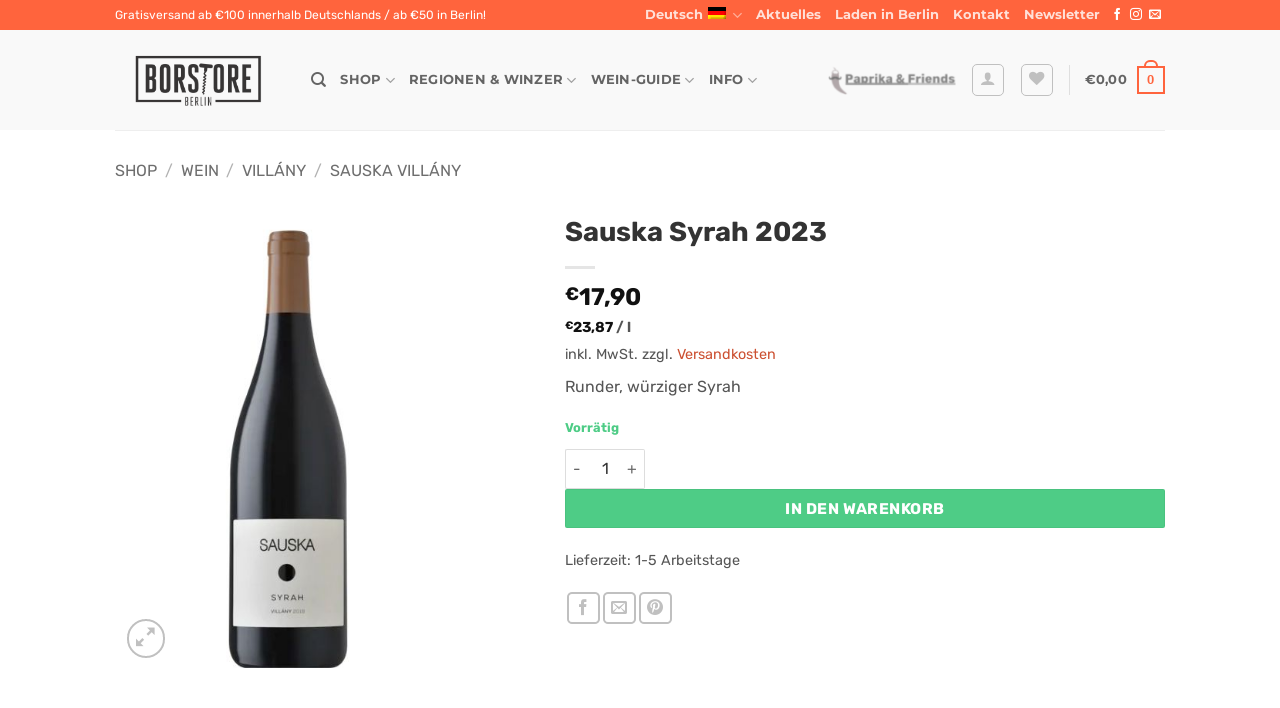

--- FILE ---
content_type: text/html; charset=UTF-8
request_url: https://borstore.de/shop/wein/villany-de/sauska-de/sauska-syrah/
body_size: 52416
content:
<!DOCTYPE html>
<html lang="de-DE" class="loading-site no-js">
<head>
	<meta charset="UTF-8" />
	<link rel="profile" href="https://gmpg.org/xfn/11" />
	<link rel="pingback" href="https://borstore.de/xmlrpc.php" />

					<script>document.documentElement.className = document.documentElement.className + ' yes-js js_active js'</script>
			<script>(function(html){html.className = html.className.replace(/\bno-js\b/,'js')})(document.documentElement);</script>
<meta name='robots' content='index, follow, max-image-preview:large, max-snippet:-1, max-video-preview:-1' />
<meta name="viewport" content="width=device-width, initial-scale=1" />
	<!-- This site is optimized with the Yoast SEO plugin v26.7 - https://yoast.com/wordpress/plugins/seo/ -->
	<title>Sauska Syrah 2023 - BorStore – Wein aus Ungarn</title>
	<link rel="canonical" href="https://borstore.de/shop/wein/villany-de/sauska-de/sauska-syrah/" />
	<meta property="og:locale" content="de_DE" />
	<meta property="og:type" content="article" />
	<meta property="og:title" content="Sauska Syrah 2023 - BorStore – Wein aus Ungarn" />
	<meta property="og:description" content="Runder, würziger Syrah" />
	<meta property="og:url" content="https://borstore.de/shop/wein/villany-de/sauska-de/sauska-syrah/" />
	<meta property="og:site_name" content="BorStore – Wein aus Ungarn" />
	<meta property="article:publisher" content="https://facebook.com/borstore" />
	<meta property="article:modified_time" content="2026-01-18T17:27:59+00:00" />
	<meta property="og:image" content="https://borstore.de/wp-content/uploads/2022/11/Sauska-Syrah.jpg" />
	<meta property="og:image:width" content="450" />
	<meta property="og:image:height" content="600" />
	<meta property="og:image:type" content="image/jpeg" />
	<meta name="twitter:card" content="summary_large_image" />
	<meta name="twitter:label1" content="Geschätzte Lesezeit" />
	<meta name="twitter:data1" content="1 Minute" />
	<script type="application/ld+json" class="yoast-schema-graph">{"@context":"https://schema.org","@graph":[{"@type":"WebPage","@id":"https://borstore.de/shop/wein/villany-de/sauska-de/sauska-syrah/","url":"https://borstore.de/shop/wein/villany-de/sauska-de/sauska-syrah/","name":"Sauska Syrah 2023 - BorStore – Wein aus Ungarn","isPartOf":{"@id":"https://borstore.de/#website"},"primaryImageOfPage":{"@id":"https://borstore.de/shop/wein/villany-de/sauska-de/sauska-syrah/#primaryimage"},"image":{"@id":"https://borstore.de/shop/wein/villany-de/sauska-de/sauska-syrah/#primaryimage"},"thumbnailUrl":"https://borstore.de/wp-content/uploads/2022/11/Sauska-Syrah.jpg","datePublished":"2022-11-28T09:17:09+00:00","dateModified":"2026-01-18T17:27:59+00:00","breadcrumb":{"@id":"https://borstore.de/shop/wein/villany-de/sauska-de/sauska-syrah/#breadcrumb"},"inLanguage":"de","potentialAction":[{"@type":"ReadAction","target":["https://borstore.de/shop/wein/villany-de/sauska-de/sauska-syrah/"]}]},{"@type":"ImageObject","inLanguage":"de","@id":"https://borstore.de/shop/wein/villany-de/sauska-de/sauska-syrah/#primaryimage","url":"https://borstore.de/wp-content/uploads/2022/11/Sauska-Syrah.jpg","contentUrl":"https://borstore.de/wp-content/uploads/2022/11/Sauska-Syrah.jpg","width":450,"height":600},{"@type":"BreadcrumbList","@id":"https://borstore.de/shop/wein/villany-de/sauska-de/sauska-syrah/#breadcrumb","itemListElement":[{"@type":"ListItem","position":1,"name":"Home","item":"https://borstore.de/"},{"@type":"ListItem","position":2,"name":"Shop","item":"https://borstore.de/shop/"},{"@type":"ListItem","position":3,"name":"Sauska Syrah 2023"}]},{"@type":"WebSite","@id":"https://borstore.de/#website","url":"https://borstore.de/","name":"BorStore – Wein aus Ungarn","description":"Spannende ungarische Weine aus den besten Weinregionen","publisher":{"@id":"https://borstore.de/#organization"},"alternateName":"BorStore","potentialAction":[{"@type":"SearchAction","target":{"@type":"EntryPoint","urlTemplate":"https://borstore.de/?s={search_term_string}"},"query-input":{"@type":"PropertyValueSpecification","valueRequired":true,"valueName":"search_term_string"}}],"inLanguage":"de"},{"@type":"Organization","@id":"https://borstore.de/#organization","name":"BorStore Weinversand KG","alternateName":"BorStore","url":"https://borstore.de/","logo":{"@type":"ImageObject","inLanguage":"de","@id":"https://borstore.de/#/schema/logo/image/","url":"https://borstore.de/wp-content/uploads/2017/07/cropped-borstore_logo.png","contentUrl":"https://borstore.de/wp-content/uploads/2017/07/cropped-borstore_logo.png","width":269,"height":110,"caption":"BorStore Weinversand KG"},"image":{"@id":"https://borstore.de/#/schema/logo/image/"},"sameAs":["https://facebook.com/borstore"]}]}</script>
	<!-- / Yoast SEO plugin. -->



<link rel='prefetch' href='https://borstore.de/wp-content/themes/flatsome/assets/js/flatsome.js?ver=e2eddd6c228105dac048' />
<link rel='prefetch' href='https://borstore.de/wp-content/themes/flatsome/assets/js/chunk.slider.js?ver=3.20.4' />
<link rel='prefetch' href='https://borstore.de/wp-content/themes/flatsome/assets/js/chunk.popups.js?ver=3.20.4' />
<link rel='prefetch' href='https://borstore.de/wp-content/themes/flatsome/assets/js/chunk.tooltips.js?ver=3.20.4' />
<link rel='prefetch' href='https://borstore.de/wp-content/themes/flatsome/assets/js/woocommerce.js?ver=1c9be63d628ff7c3ff4c' />
<style id='wp-img-auto-sizes-contain-inline-css' type='text/css'>
img:is([sizes=auto i],[sizes^="auto," i]){contain-intrinsic-size:3000px 1500px}
/*# sourceURL=wp-img-auto-sizes-contain-inline-css */
</style>
<link rel='stylesheet' id='addify_csp_front_css-css' href='https://borstore.de/wp-content/plugins/role-based-pricing-for-woocommerce//assets/css/addify_csp_front_css.css?ver=1.0' type='text/css' media='all' />
<style id='wp-block-library-inline-css' type='text/css'>
:root{--wp-block-synced-color:#7a00df;--wp-block-synced-color--rgb:122,0,223;--wp-bound-block-color:var(--wp-block-synced-color);--wp-editor-canvas-background:#ddd;--wp-admin-theme-color:#007cba;--wp-admin-theme-color--rgb:0,124,186;--wp-admin-theme-color-darker-10:#006ba1;--wp-admin-theme-color-darker-10--rgb:0,107,160.5;--wp-admin-theme-color-darker-20:#005a87;--wp-admin-theme-color-darker-20--rgb:0,90,135;--wp-admin-border-width-focus:2px}@media (min-resolution:192dpi){:root{--wp-admin-border-width-focus:1.5px}}.wp-element-button{cursor:pointer}:root .has-very-light-gray-background-color{background-color:#eee}:root .has-very-dark-gray-background-color{background-color:#313131}:root .has-very-light-gray-color{color:#eee}:root .has-very-dark-gray-color{color:#313131}:root .has-vivid-green-cyan-to-vivid-cyan-blue-gradient-background{background:linear-gradient(135deg,#00d084,#0693e3)}:root .has-purple-crush-gradient-background{background:linear-gradient(135deg,#34e2e4,#4721fb 50%,#ab1dfe)}:root .has-hazy-dawn-gradient-background{background:linear-gradient(135deg,#faaca8,#dad0ec)}:root .has-subdued-olive-gradient-background{background:linear-gradient(135deg,#fafae1,#67a671)}:root .has-atomic-cream-gradient-background{background:linear-gradient(135deg,#fdd79a,#004a59)}:root .has-nightshade-gradient-background{background:linear-gradient(135deg,#330968,#31cdcf)}:root .has-midnight-gradient-background{background:linear-gradient(135deg,#020381,#2874fc)}:root{--wp--preset--font-size--normal:16px;--wp--preset--font-size--huge:42px}.has-regular-font-size{font-size:1em}.has-larger-font-size{font-size:2.625em}.has-normal-font-size{font-size:var(--wp--preset--font-size--normal)}.has-huge-font-size{font-size:var(--wp--preset--font-size--huge)}.has-text-align-center{text-align:center}.has-text-align-left{text-align:left}.has-text-align-right{text-align:right}.has-fit-text{white-space:nowrap!important}#end-resizable-editor-section{display:none}.aligncenter{clear:both}.items-justified-left{justify-content:flex-start}.items-justified-center{justify-content:center}.items-justified-right{justify-content:flex-end}.items-justified-space-between{justify-content:space-between}.screen-reader-text{border:0;clip-path:inset(50%);height:1px;margin:-1px;overflow:hidden;padding:0;position:absolute;width:1px;word-wrap:normal!important}.screen-reader-text:focus{background-color:#ddd;clip-path:none;color:#444;display:block;font-size:1em;height:auto;left:5px;line-height:normal;padding:15px 23px 14px;text-decoration:none;top:5px;width:auto;z-index:100000}html :where(.has-border-color){border-style:solid}html :where([style*=border-top-color]){border-top-style:solid}html :where([style*=border-right-color]){border-right-style:solid}html :where([style*=border-bottom-color]){border-bottom-style:solid}html :where([style*=border-left-color]){border-left-style:solid}html :where([style*=border-width]){border-style:solid}html :where([style*=border-top-width]){border-top-style:solid}html :where([style*=border-right-width]){border-right-style:solid}html :where([style*=border-bottom-width]){border-bottom-style:solid}html :where([style*=border-left-width]){border-left-style:solid}html :where(img[class*=wp-image-]){height:auto;max-width:100%}:where(figure){margin:0 0 1em}html :where(.is-position-sticky){--wp-admin--admin-bar--position-offset:var(--wp-admin--admin-bar--height,0px)}@media screen and (max-width:600px){html :where(.is-position-sticky){--wp-admin--admin-bar--position-offset:0px}}

/*# sourceURL=wp-block-library-inline-css */
</style><link rel='stylesheet' id='wc-blocks-style-css' href='https://borstore.de/wp-content/plugins/woocommerce/assets/client/blocks/wc-blocks.css?ver=wc-10.4.3' type='text/css' media='all' />
<link rel='stylesheet' id='jquery-selectBox-css' href='https://borstore.de/wp-content/plugins/yith-woocommerce-wishlist/assets/css/jquery.selectBox.css?ver=1.2.0' type='text/css' media='all' />
<link rel='stylesheet' id='woocommerce_prettyPhoto_css-css' href='//borstore.de/wp-content/plugins/woocommerce/assets/css/prettyPhoto.css?ver=3.1.6' type='text/css' media='all' />
<link rel='stylesheet' id='yith-wcwl-main-css' href='https://borstore.de/wp-content/plugins/yith-woocommerce-wishlist/assets/css/style.css?ver=4.11.0' type='text/css' media='all' />
<style id='yith-wcwl-main-inline-css' type='text/css'>
 :root { --color-add-to-wishlist-background: #333333; --color-add-to-wishlist-text: #FFFFFF; --color-add-to-wishlist-border: #333333; --color-add-to-wishlist-background-hover: #333333; --color-add-to-wishlist-text-hover: #FFFFFF; --color-add-to-wishlist-border-hover: #333333; --rounded-corners-radius: 47px; --color-add-to-cart-background: #333333; --color-add-to-cart-text: #FFFFFF; --color-add-to-cart-border: #333333; --color-add-to-cart-background-hover: #4F4F4F; --color-add-to-cart-text-hover: #FFFFFF; --color-add-to-cart-border-hover: #4F4F4F; --add-to-cart-rounded-corners-radius: 16px; --color-button-style-1-background: #333333; --color-button-style-1-text: #FFFFFF; --color-button-style-1-border: #333333; --color-button-style-1-background-hover: #4F4F4F; --color-button-style-1-text-hover: #FFFFFF; --color-button-style-1-border-hover: #4F4F4F; --color-button-style-2-background: #333333; --color-button-style-2-text: #FFFFFF; --color-button-style-2-border: #333333; --color-button-style-2-background-hover: #4F4F4F; --color-button-style-2-text-hover: #FFFFFF; --color-button-style-2-border-hover: #4F4F4F; --color-wishlist-table-background: #FFFFFF; --color-wishlist-table-text: #6d6c6c; --color-wishlist-table-border: #FFFFFF; --color-headers-background: #F4F4F4; --color-share-button-color: #FFFFFF; --color-share-button-color-hover: #FFFFFF; --color-fb-button-background: #39599E; --color-fb-button-background-hover: #595A5A; --color-tw-button-background: #45AFE2; --color-tw-button-background-hover: #595A5A; --color-pr-button-background: #AB2E31; --color-pr-button-background-hover: #595A5A; --color-em-button-background: #FBB102; --color-em-button-background-hover: #595A5A; --color-wa-button-background: #00A901; --color-wa-button-background-hover: #595A5A; --feedback-duration: 3s } 
 :root { --color-add-to-wishlist-background: #333333; --color-add-to-wishlist-text: #FFFFFF; --color-add-to-wishlist-border: #333333; --color-add-to-wishlist-background-hover: #333333; --color-add-to-wishlist-text-hover: #FFFFFF; --color-add-to-wishlist-border-hover: #333333; --rounded-corners-radius: 47px; --color-add-to-cart-background: #333333; --color-add-to-cart-text: #FFFFFF; --color-add-to-cart-border: #333333; --color-add-to-cart-background-hover: #4F4F4F; --color-add-to-cart-text-hover: #FFFFFF; --color-add-to-cart-border-hover: #4F4F4F; --add-to-cart-rounded-corners-radius: 16px; --color-button-style-1-background: #333333; --color-button-style-1-text: #FFFFFF; --color-button-style-1-border: #333333; --color-button-style-1-background-hover: #4F4F4F; --color-button-style-1-text-hover: #FFFFFF; --color-button-style-1-border-hover: #4F4F4F; --color-button-style-2-background: #333333; --color-button-style-2-text: #FFFFFF; --color-button-style-2-border: #333333; --color-button-style-2-background-hover: #4F4F4F; --color-button-style-2-text-hover: #FFFFFF; --color-button-style-2-border-hover: #4F4F4F; --color-wishlist-table-background: #FFFFFF; --color-wishlist-table-text: #6d6c6c; --color-wishlist-table-border: #FFFFFF; --color-headers-background: #F4F4F4; --color-share-button-color: #FFFFFF; --color-share-button-color-hover: #FFFFFF; --color-fb-button-background: #39599E; --color-fb-button-background-hover: #595A5A; --color-tw-button-background: #45AFE2; --color-tw-button-background-hover: #595A5A; --color-pr-button-background: #AB2E31; --color-pr-button-background-hover: #595A5A; --color-em-button-background: #FBB102; --color-em-button-background-hover: #595A5A; --color-wa-button-background: #00A901; --color-wa-button-background-hover: #595A5A; --feedback-duration: 3s } 
 :root { --color-add-to-wishlist-background: #333333; --color-add-to-wishlist-text: #FFFFFF; --color-add-to-wishlist-border: #333333; --color-add-to-wishlist-background-hover: #333333; --color-add-to-wishlist-text-hover: #FFFFFF; --color-add-to-wishlist-border-hover: #333333; --rounded-corners-radius: 47px; --color-add-to-cart-background: #333333; --color-add-to-cart-text: #FFFFFF; --color-add-to-cart-border: #333333; --color-add-to-cart-background-hover: #4F4F4F; --color-add-to-cart-text-hover: #FFFFFF; --color-add-to-cart-border-hover: #4F4F4F; --add-to-cart-rounded-corners-radius: 16px; --color-button-style-1-background: #333333; --color-button-style-1-text: #FFFFFF; --color-button-style-1-border: #333333; --color-button-style-1-background-hover: #4F4F4F; --color-button-style-1-text-hover: #FFFFFF; --color-button-style-1-border-hover: #4F4F4F; --color-button-style-2-background: #333333; --color-button-style-2-text: #FFFFFF; --color-button-style-2-border: #333333; --color-button-style-2-background-hover: #4F4F4F; --color-button-style-2-text-hover: #FFFFFF; --color-button-style-2-border-hover: #4F4F4F; --color-wishlist-table-background: #FFFFFF; --color-wishlist-table-text: #6d6c6c; --color-wishlist-table-border: #FFFFFF; --color-headers-background: #F4F4F4; --color-share-button-color: #FFFFFF; --color-share-button-color-hover: #FFFFFF; --color-fb-button-background: #39599E; --color-fb-button-background-hover: #595A5A; --color-tw-button-background: #45AFE2; --color-tw-button-background-hover: #595A5A; --color-pr-button-background: #AB2E31; --color-pr-button-background-hover: #595A5A; --color-em-button-background: #FBB102; --color-em-button-background-hover: #595A5A; --color-wa-button-background: #00A901; --color-wa-button-background-hover: #595A5A; --feedback-duration: 3s } 
 :root { --color-add-to-wishlist-background: #333333; --color-add-to-wishlist-text: #FFFFFF; --color-add-to-wishlist-border: #333333; --color-add-to-wishlist-background-hover: #333333; --color-add-to-wishlist-text-hover: #FFFFFF; --color-add-to-wishlist-border-hover: #333333; --rounded-corners-radius: 47px; --color-add-to-cart-background: #333333; --color-add-to-cart-text: #FFFFFF; --color-add-to-cart-border: #333333; --color-add-to-cart-background-hover: #4F4F4F; --color-add-to-cart-text-hover: #FFFFFF; --color-add-to-cart-border-hover: #4F4F4F; --add-to-cart-rounded-corners-radius: 16px; --color-button-style-1-background: #333333; --color-button-style-1-text: #FFFFFF; --color-button-style-1-border: #333333; --color-button-style-1-background-hover: #4F4F4F; --color-button-style-1-text-hover: #FFFFFF; --color-button-style-1-border-hover: #4F4F4F; --color-button-style-2-background: #333333; --color-button-style-2-text: #FFFFFF; --color-button-style-2-border: #333333; --color-button-style-2-background-hover: #4F4F4F; --color-button-style-2-text-hover: #FFFFFF; --color-button-style-2-border-hover: #4F4F4F; --color-wishlist-table-background: #FFFFFF; --color-wishlist-table-text: #6d6c6c; --color-wishlist-table-border: #FFFFFF; --color-headers-background: #F4F4F4; --color-share-button-color: #FFFFFF; --color-share-button-color-hover: #FFFFFF; --color-fb-button-background: #39599E; --color-fb-button-background-hover: #595A5A; --color-tw-button-background: #45AFE2; --color-tw-button-background-hover: #595A5A; --color-pr-button-background: #AB2E31; --color-pr-button-background-hover: #595A5A; --color-em-button-background: #FBB102; --color-em-button-background-hover: #595A5A; --color-wa-button-background: #00A901; --color-wa-button-background-hover: #595A5A; --feedback-duration: 3s } 
 :root { --color-add-to-wishlist-background: #333333; --color-add-to-wishlist-text: #FFFFFF; --color-add-to-wishlist-border: #333333; --color-add-to-wishlist-background-hover: #333333; --color-add-to-wishlist-text-hover: #FFFFFF; --color-add-to-wishlist-border-hover: #333333; --rounded-corners-radius: 47px; --color-add-to-cart-background: #333333; --color-add-to-cart-text: #FFFFFF; --color-add-to-cart-border: #333333; --color-add-to-cart-background-hover: #4F4F4F; --color-add-to-cart-text-hover: #FFFFFF; --color-add-to-cart-border-hover: #4F4F4F; --add-to-cart-rounded-corners-radius: 16px; --color-button-style-1-background: #333333; --color-button-style-1-text: #FFFFFF; --color-button-style-1-border: #333333; --color-button-style-1-background-hover: #4F4F4F; --color-button-style-1-text-hover: #FFFFFF; --color-button-style-1-border-hover: #4F4F4F; --color-button-style-2-background: #333333; --color-button-style-2-text: #FFFFFF; --color-button-style-2-border: #333333; --color-button-style-2-background-hover: #4F4F4F; --color-button-style-2-text-hover: #FFFFFF; --color-button-style-2-border-hover: #4F4F4F; --color-wishlist-table-background: #FFFFFF; --color-wishlist-table-text: #6d6c6c; --color-wishlist-table-border: #FFFFFF; --color-headers-background: #F4F4F4; --color-share-button-color: #FFFFFF; --color-share-button-color-hover: #FFFFFF; --color-fb-button-background: #39599E; --color-fb-button-background-hover: #595A5A; --color-tw-button-background: #45AFE2; --color-tw-button-background-hover: #595A5A; --color-pr-button-background: #AB2E31; --color-pr-button-background-hover: #595A5A; --color-em-button-background: #FBB102; --color-em-button-background-hover: #595A5A; --color-wa-button-background: #00A901; --color-wa-button-background-hover: #595A5A; --feedback-duration: 3s } 
/*# sourceURL=yith-wcwl-main-inline-css */
</style>

<link rel='stylesheet' id='photoswipe-css' href='https://borstore.de/wp-content/plugins/woocommerce/assets/css/photoswipe/photoswipe.min.css?ver=10.4.3' type='text/css' media='all' />
<link rel='stylesheet' id='photoswipe-default-skin-css' href='https://borstore.de/wp-content/plugins/woocommerce/assets/css/photoswipe/default-skin/default-skin.min.css?ver=10.4.3' type='text/css' media='all' />
<style id='woocommerce-inline-inline-css' type='text/css'>
.woocommerce form .form-row .required { visibility: hidden; }
/*# sourceURL=woocommerce-inline-inline-css */
</style>
<link rel='stylesheet' id='wpml-legacy-dropdown-0-css' href='https://borstore.de/wp-content/plugins/sitepress-multilingual-cms/templates/language-switchers/legacy-dropdown/style.min.css?ver=1' type='text/css' media='all' />
<link rel='stylesheet' id='wpml-menu-item-0-css' href='https://borstore.de/wp-content/plugins/sitepress-multilingual-cms/templates/language-switchers/menu-item/style.min.css?ver=1' type='text/css' media='all' />
<link rel='stylesheet' id='cms-navigation-style-base-css' href='https://borstore.de/wp-content/plugins/wpml-cms-nav/res/css/cms-navigation-base.css?ver=1.5.6' type='text/css' media='screen' />
<link rel='stylesheet' id='cms-navigation-style-css' href='https://borstore.de/wp-content/plugins/wpml-cms-nav/res/css/cms-navigation.css?ver=1.5.6' type='text/css' media='screen' />
<link rel='stylesheet' id='flatsome-woocommerce-wishlist-css' href='https://borstore.de/wp-content/themes/flatsome/inc/integrations/wc-yith-wishlist/wishlist.css?ver=3.20.4' type='text/css' media='all' />
<link rel='stylesheet' id='flexible-shipping-free-shipping-css' href='https://borstore.de/wp-content/plugins/flexible-shipping/assets/dist/css/free-shipping.css?ver=6.5.3.2' type='text/css' media='all' />
<link rel='stylesheet' id='wc-pb-checkout-blocks-css' href='https://borstore.de/wp-content/plugins/woocommerce-product-bundles/assets/css/frontend/checkout-blocks.css?ver=8.5.5' type='text/css' media='all' />
<style id='wc-pb-checkout-blocks-inline-css' type='text/css'>
table.wc-block-cart-items .wc-block-cart-items__row.is-bundle__meta_hidden .wc-block-components-product-details__beinhaltet, .wc-block-components-order-summary-item.is-bundle__meta_hidden .wc-block-components-product-details__beinhaltet { display:none; } table.wc-block-cart-items .wc-block-cart-items__row.is-bundle .wc-block-components-product-details__beinhaltet .wc-block-components-product-details__name, .wc-block-components-order-summary-item.is-bundle .wc-block-components-product-details__beinhaltet .wc-block-components-product-details__name { display:block; margin-bottom: 0.5em } table.wc-block-cart-items .wc-block-cart-items__row.is-bundle .wc-block-components-product-details__beinhaltet:not(:first-of-type) .wc-block-components-product-details__name, .wc-block-components-order-summary-item.is-bundle .wc-block-components-product-details__beinhaltet:not(:first-of-type) .wc-block-components-product-details__name { display:none } table.wc-block-cart-items .wc-block-cart-items__row.is-bundle .wc-block-components-product-details__beinhaltet + li:not( .wc-block-components-product-details__beinhaltet ), .wc-block-components-order-summary-item.is-bundle .wc-block-components-product-details__beinhaltet + li:not( .wc-block-components-product-details__beinhaltet ) { margin-top:0.5em }
/*# sourceURL=wc-pb-checkout-blocks-inline-css */
</style>
<link rel='stylesheet' id='woocommerce-gzd-layout-css' href='https://borstore.de/wp-content/plugins/woocommerce-germanized/build/static/layout-styles.css?ver=3.20.5' type='text/css' media='all' />
<style id='woocommerce-gzd-layout-inline-css' type='text/css'>
.woocommerce-checkout .shop_table { background-color: #eeeeee; } .product p.deposit-packaging-type { font-size: 1.25em !important; } p.woocommerce-shipping-destination { display: none; }
                .wc-gzd-nutri-score-value-a {
                    background: url(https://borstore.de/wp-content/plugins/woocommerce-germanized/assets/images/nutri-score-a.svg) no-repeat;
                }
                .wc-gzd-nutri-score-value-b {
                    background: url(https://borstore.de/wp-content/plugins/woocommerce-germanized/assets/images/nutri-score-b.svg) no-repeat;
                }
                .wc-gzd-nutri-score-value-c {
                    background: url(https://borstore.de/wp-content/plugins/woocommerce-germanized/assets/images/nutri-score-c.svg) no-repeat;
                }
                .wc-gzd-nutri-score-value-d {
                    background: url(https://borstore.de/wp-content/plugins/woocommerce-germanized/assets/images/nutri-score-d.svg) no-repeat;
                }
                .wc-gzd-nutri-score-value-e {
                    background: url(https://borstore.de/wp-content/plugins/woocommerce-germanized/assets/images/nutri-score-e.svg) no-repeat;
                }
            
/*# sourceURL=woocommerce-gzd-layout-inline-css */
</style>
<link rel='stylesheet' id='wc-bundle-style-css' href='https://borstore.de/wp-content/plugins/woocommerce-product-bundles/assets/css/frontend/woocommerce.css?ver=8.5.5' type='text/css' media='all' />
<link rel='stylesheet' id='flatsome-main-css' href='https://borstore.de/wp-content/themes/flatsome/assets/css/flatsome.css?ver=3.20.4' type='text/css' media='all' />
<style id='flatsome-main-inline-css' type='text/css'>
@font-face {
				font-family: "fl-icons";
				font-display: block;
				src: url(https://borstore.de/wp-content/themes/flatsome/assets/css/icons/fl-icons.eot?v=3.20.4);
				src:
					url(https://borstore.de/wp-content/themes/flatsome/assets/css/icons/fl-icons.eot#iefix?v=3.20.4) format("embedded-opentype"),
					url(https://borstore.de/wp-content/themes/flatsome/assets/css/icons/fl-icons.woff2?v=3.20.4) format("woff2"),
					url(https://borstore.de/wp-content/themes/flatsome/assets/css/icons/fl-icons.ttf?v=3.20.4) format("truetype"),
					url(https://borstore.de/wp-content/themes/flatsome/assets/css/icons/fl-icons.woff?v=3.20.4) format("woff"),
					url(https://borstore.de/wp-content/themes/flatsome/assets/css/icons/fl-icons.svg?v=3.20.4#fl-icons) format("svg");
			}
/*# sourceURL=flatsome-main-inline-css */
</style>
<link rel='stylesheet' id='flatsome-shop-css' href='https://borstore.de/wp-content/themes/flatsome/assets/css/flatsome-shop.css?ver=3.20.4' type='text/css' media='all' />
<link rel='stylesheet' id='moove_gdpr_frontend-css' href='https://borstore.de/wp-content/plugins/gdpr-cookie-compliance/dist/styles/gdpr-main-nf.css?ver=5.0.9' type='text/css' media='all' />
<style id='moove_gdpr_frontend-inline-css' type='text/css'>
				#moove_gdpr_cookie_modal .moove-gdpr-modal-content .moove-gdpr-tab-main h3.tab-title, 
				#moove_gdpr_cookie_modal .moove-gdpr-modal-content .moove-gdpr-tab-main span.tab-title,
				#moove_gdpr_cookie_modal .moove-gdpr-modal-content .moove-gdpr-modal-left-content #moove-gdpr-menu li a, 
				#moove_gdpr_cookie_modal .moove-gdpr-modal-content .moove-gdpr-modal-left-content #moove-gdpr-menu li button,
				#moove_gdpr_cookie_modal .moove-gdpr-modal-content .moove-gdpr-modal-left-content .moove-gdpr-branding-cnt a,
				#moove_gdpr_cookie_modal .moove-gdpr-modal-content .moove-gdpr-modal-footer-content .moove-gdpr-button-holder a.mgbutton, 
				#moove_gdpr_cookie_modal .moove-gdpr-modal-content .moove-gdpr-modal-footer-content .moove-gdpr-button-holder button.mgbutton,
				#moove_gdpr_cookie_modal .cookie-switch .cookie-slider:after, 
				#moove_gdpr_cookie_modal .cookie-switch .slider:after, 
				#moove_gdpr_cookie_modal .switch .cookie-slider:after, 
				#moove_gdpr_cookie_modal .switch .slider:after,
				#moove_gdpr_cookie_info_bar .moove-gdpr-info-bar-container .moove-gdpr-info-bar-content p, 
				#moove_gdpr_cookie_info_bar .moove-gdpr-info-bar-container .moove-gdpr-info-bar-content p a,
				#moove_gdpr_cookie_info_bar .moove-gdpr-info-bar-container .moove-gdpr-info-bar-content a.mgbutton, 
				#moove_gdpr_cookie_info_bar .moove-gdpr-info-bar-container .moove-gdpr-info-bar-content button.mgbutton,
				#moove_gdpr_cookie_modal .moove-gdpr-modal-content .moove-gdpr-tab-main .moove-gdpr-tab-main-content h1, 
				#moove_gdpr_cookie_modal .moove-gdpr-modal-content .moove-gdpr-tab-main .moove-gdpr-tab-main-content h2, 
				#moove_gdpr_cookie_modal .moove-gdpr-modal-content .moove-gdpr-tab-main .moove-gdpr-tab-main-content h3, 
				#moove_gdpr_cookie_modal .moove-gdpr-modal-content .moove-gdpr-tab-main .moove-gdpr-tab-main-content h4, 
				#moove_gdpr_cookie_modal .moove-gdpr-modal-content .moove-gdpr-tab-main .moove-gdpr-tab-main-content h5, 
				#moove_gdpr_cookie_modal .moove-gdpr-modal-content .moove-gdpr-tab-main .moove-gdpr-tab-main-content h6,
				#moove_gdpr_cookie_modal .moove-gdpr-modal-content.moove_gdpr_modal_theme_v2 .moove-gdpr-modal-title .tab-title,
				#moove_gdpr_cookie_modal .moove-gdpr-modal-content.moove_gdpr_modal_theme_v2 .moove-gdpr-tab-main h3.tab-title, 
				#moove_gdpr_cookie_modal .moove-gdpr-modal-content.moove_gdpr_modal_theme_v2 .moove-gdpr-tab-main span.tab-title,
				#moove_gdpr_cookie_modal .moove-gdpr-modal-content.moove_gdpr_modal_theme_v2 .moove-gdpr-branding-cnt a {
					font-weight: inherit				}
			#moove_gdpr_cookie_modal,#moove_gdpr_cookie_info_bar,.gdpr_cookie_settings_shortcode_content{font-family:inherit}#moove_gdpr_save_popup_settings_button{background-color:#373737;color:#fff}#moove_gdpr_save_popup_settings_button:hover{background-color:#000}#moove_gdpr_cookie_info_bar .moove-gdpr-info-bar-container .moove-gdpr-info-bar-content a.mgbutton,#moove_gdpr_cookie_info_bar .moove-gdpr-info-bar-container .moove-gdpr-info-bar-content button.mgbutton{background-color:#ff643d}#moove_gdpr_cookie_modal .moove-gdpr-modal-content .moove-gdpr-modal-footer-content .moove-gdpr-button-holder a.mgbutton,#moove_gdpr_cookie_modal .moove-gdpr-modal-content .moove-gdpr-modal-footer-content .moove-gdpr-button-holder button.mgbutton,.gdpr_cookie_settings_shortcode_content .gdpr-shr-button.button-green{background-color:#ff643d;border-color:#ff643d}#moove_gdpr_cookie_modal .moove-gdpr-modal-content .moove-gdpr-modal-footer-content .moove-gdpr-button-holder a.mgbutton:hover,#moove_gdpr_cookie_modal .moove-gdpr-modal-content .moove-gdpr-modal-footer-content .moove-gdpr-button-holder button.mgbutton:hover,.gdpr_cookie_settings_shortcode_content .gdpr-shr-button.button-green:hover{background-color:#fff;color:#ff643d}#moove_gdpr_cookie_modal .moove-gdpr-modal-content .moove-gdpr-modal-close i,#moove_gdpr_cookie_modal .moove-gdpr-modal-content .moove-gdpr-modal-close span.gdpr-icon{background-color:#ff643d;border:1px solid #ff643d}#moove_gdpr_cookie_info_bar span.moove-gdpr-infobar-allow-all.focus-g,#moove_gdpr_cookie_info_bar span.moove-gdpr-infobar-allow-all:focus,#moove_gdpr_cookie_info_bar button.moove-gdpr-infobar-allow-all.focus-g,#moove_gdpr_cookie_info_bar button.moove-gdpr-infobar-allow-all:focus,#moove_gdpr_cookie_info_bar span.moove-gdpr-infobar-reject-btn.focus-g,#moove_gdpr_cookie_info_bar span.moove-gdpr-infobar-reject-btn:focus,#moove_gdpr_cookie_info_bar button.moove-gdpr-infobar-reject-btn.focus-g,#moove_gdpr_cookie_info_bar button.moove-gdpr-infobar-reject-btn:focus,#moove_gdpr_cookie_info_bar span.change-settings-button.focus-g,#moove_gdpr_cookie_info_bar span.change-settings-button:focus,#moove_gdpr_cookie_info_bar button.change-settings-button.focus-g,#moove_gdpr_cookie_info_bar button.change-settings-button:focus{-webkit-box-shadow:0 0 1px 3px #ff643d;-moz-box-shadow:0 0 1px 3px #ff643d;box-shadow:0 0 1px 3px #ff643d}#moove_gdpr_cookie_modal .moove-gdpr-modal-content .moove-gdpr-modal-close i:hover,#moove_gdpr_cookie_modal .moove-gdpr-modal-content .moove-gdpr-modal-close span.gdpr-icon:hover,#moove_gdpr_cookie_info_bar span[data-href]>u.change-settings-button{color:#ff643d}#moove_gdpr_cookie_modal .moove-gdpr-modal-content .moove-gdpr-modal-left-content #moove-gdpr-menu li.menu-item-selected a span.gdpr-icon,#moove_gdpr_cookie_modal .moove-gdpr-modal-content .moove-gdpr-modal-left-content #moove-gdpr-menu li.menu-item-selected button span.gdpr-icon{color:inherit}#moove_gdpr_cookie_modal .moove-gdpr-modal-content .moove-gdpr-modal-left-content #moove-gdpr-menu li a span.gdpr-icon,#moove_gdpr_cookie_modal .moove-gdpr-modal-content .moove-gdpr-modal-left-content #moove-gdpr-menu li button span.gdpr-icon{color:inherit}#moove_gdpr_cookie_modal .gdpr-acc-link{line-height:0;font-size:0;color:transparent;position:absolute}#moove_gdpr_cookie_modal .moove-gdpr-modal-content .moove-gdpr-modal-close:hover i,#moove_gdpr_cookie_modal .moove-gdpr-modal-content .moove-gdpr-modal-left-content #moove-gdpr-menu li a,#moove_gdpr_cookie_modal .moove-gdpr-modal-content .moove-gdpr-modal-left-content #moove-gdpr-menu li button,#moove_gdpr_cookie_modal .moove-gdpr-modal-content .moove-gdpr-modal-left-content #moove-gdpr-menu li button i,#moove_gdpr_cookie_modal .moove-gdpr-modal-content .moove-gdpr-modal-left-content #moove-gdpr-menu li a i,#moove_gdpr_cookie_modal .moove-gdpr-modal-content .moove-gdpr-tab-main .moove-gdpr-tab-main-content a:hover,#moove_gdpr_cookie_info_bar.moove-gdpr-dark-scheme .moove-gdpr-info-bar-container .moove-gdpr-info-bar-content a.mgbutton:hover,#moove_gdpr_cookie_info_bar.moove-gdpr-dark-scheme .moove-gdpr-info-bar-container .moove-gdpr-info-bar-content button.mgbutton:hover,#moove_gdpr_cookie_info_bar.moove-gdpr-dark-scheme .moove-gdpr-info-bar-container .moove-gdpr-info-bar-content a:hover,#moove_gdpr_cookie_info_bar.moove-gdpr-dark-scheme .moove-gdpr-info-bar-container .moove-gdpr-info-bar-content button:hover,#moove_gdpr_cookie_info_bar.moove-gdpr-dark-scheme .moove-gdpr-info-bar-container .moove-gdpr-info-bar-content span.change-settings-button:hover,#moove_gdpr_cookie_info_bar.moove-gdpr-dark-scheme .moove-gdpr-info-bar-container .moove-gdpr-info-bar-content button.change-settings-button:hover,#moove_gdpr_cookie_info_bar.moove-gdpr-dark-scheme .moove-gdpr-info-bar-container .moove-gdpr-info-bar-content u.change-settings-button:hover,#moove_gdpr_cookie_info_bar span[data-href]>u.change-settings-button,#moove_gdpr_cookie_info_bar.moove-gdpr-dark-scheme .moove-gdpr-info-bar-container .moove-gdpr-info-bar-content a.mgbutton.focus-g,#moove_gdpr_cookie_info_bar.moove-gdpr-dark-scheme .moove-gdpr-info-bar-container .moove-gdpr-info-bar-content button.mgbutton.focus-g,#moove_gdpr_cookie_info_bar.moove-gdpr-dark-scheme .moove-gdpr-info-bar-container .moove-gdpr-info-bar-content a.focus-g,#moove_gdpr_cookie_info_bar.moove-gdpr-dark-scheme .moove-gdpr-info-bar-container .moove-gdpr-info-bar-content button.focus-g,#moove_gdpr_cookie_info_bar.moove-gdpr-dark-scheme .moove-gdpr-info-bar-container .moove-gdpr-info-bar-content a.mgbutton:focus,#moove_gdpr_cookie_info_bar.moove-gdpr-dark-scheme .moove-gdpr-info-bar-container .moove-gdpr-info-bar-content button.mgbutton:focus,#moove_gdpr_cookie_info_bar.moove-gdpr-dark-scheme .moove-gdpr-info-bar-container .moove-gdpr-info-bar-content a:focus,#moove_gdpr_cookie_info_bar.moove-gdpr-dark-scheme .moove-gdpr-info-bar-container .moove-gdpr-info-bar-content button:focus,#moove_gdpr_cookie_info_bar.moove-gdpr-dark-scheme .moove-gdpr-info-bar-container .moove-gdpr-info-bar-content span.change-settings-button.focus-g,span.change-settings-button:focus,button.change-settings-button.focus-g,button.change-settings-button:focus,#moove_gdpr_cookie_info_bar.moove-gdpr-dark-scheme .moove-gdpr-info-bar-container .moove-gdpr-info-bar-content u.change-settings-button.focus-g,#moove_gdpr_cookie_info_bar.moove-gdpr-dark-scheme .moove-gdpr-info-bar-container .moove-gdpr-info-bar-content u.change-settings-button:focus{color:#ff643d}#moove_gdpr_cookie_modal .moove-gdpr-branding.focus-g span,#moove_gdpr_cookie_modal .moove-gdpr-modal-content .moove-gdpr-tab-main a.focus-g,#moove_gdpr_cookie_modal .moove-gdpr-modal-content .moove-gdpr-tab-main .gdpr-cd-details-toggle.focus-g{color:#ff643d}#moove_gdpr_cookie_modal.gdpr_lightbox-hide{display:none}
/*# sourceURL=moove_gdpr_frontend-inline-css */
</style>
<link rel='stylesheet' id='wc-gzdp-theme-flatsome-css' href='https://borstore.de/wp-content/plugins/woocommerce-germanized-pro/build/static/wc-gzdp-theme-flatsome-styles.css?ver=4.2.12' type='text/css' media='all' />
<script type="text/template" id="tmpl-variation-template">
	<div class="woocommerce-variation-description">{{{ data.variation.variation_description }}}</div>
	<div class="woocommerce-variation-price">{{{ data.variation.price_html }}}</div>
	<div class="woocommerce-variation-availability">{{{ data.variation.availability_html }}}</div>
</script>
<script type="text/template" id="tmpl-unavailable-variation-template">
	<p role="alert">Dieses Produkt ist leider nicht verfügbar. Bitte wähle eine andere Kombination.</p>
</script>
<script type="text/javascript" src="https://borstore.de/wp-includes/js/jquery/jquery.min.js?ver=3.7.1" id="jquery-core-js"></script>
<script type="text/javascript" src="https://borstore.de/wp-content/plugins/role-based-pricing-for-woocommerce/assets/js/addify_csp_front_js.js?ver=1.0" id="af_csp_front_js-js"></script>
<script type="text/javascript" id="wpml-cookie-js-extra">
/* <![CDATA[ */
var wpml_cookies = {"wp-wpml_current_language":{"value":"de","expires":1,"path":"/"}};
var wpml_cookies = {"wp-wpml_current_language":{"value":"de","expires":1,"path":"/"}};
//# sourceURL=wpml-cookie-js-extra
/* ]]> */
</script>
<script type="text/javascript" src="https://borstore.de/wp-content/plugins/sitepress-multilingual-cms/res/js/cookies/language-cookie.js?ver=486900" id="wpml-cookie-js" defer="defer" data-wp-strategy="defer"></script>
<script type="text/javascript" id="my-ajax-script-js-extra">
/* <![CDATA[ */
var myAjaxObject = {"ajaxUrl":"https://borstore.de/wp-admin/admin-ajax.php","nonce":"4836350a6b"};
//# sourceURL=my-ajax-script-js-extra
/* ]]> */
</script>
<script type="text/javascript" src="https://borstore.de/wp-content/plugins/role-based-pricing-for-woocommerce/includes/../assets/js/addify_csp_front_js.js?ver=1.0.0" id="my-ajax-script-js"></script>
<script type="text/javascript" src="https://borstore.de/wp-content/plugins/woocommerce/assets/js/jquery-blockui/jquery.blockUI.min.js?ver=2.7.0-wc.10.4.3" id="wc-jquery-blockui-js" data-wp-strategy="defer"></script>
<script type="text/javascript" id="wc-add-to-cart-js-extra">
/* <![CDATA[ */
var wc_add_to_cart_params = {"ajax_url":"/wp-admin/admin-ajax.php","wc_ajax_url":"/?wc-ajax=%%endpoint%%","i18n_view_cart":"Warenkorb anzeigen","cart_url":"https://borstore.de/cart/","is_cart":"","cart_redirect_after_add":"no"};
//# sourceURL=wc-add-to-cart-js-extra
/* ]]> */
</script>
<script type="text/javascript" src="https://borstore.de/wp-content/plugins/woocommerce/assets/js/frontend/add-to-cart.min.js?ver=10.4.3" id="wc-add-to-cart-js" defer="defer" data-wp-strategy="defer"></script>
<script type="text/javascript" src="https://borstore.de/wp-content/plugins/woocommerce/assets/js/photoswipe/photoswipe.min.js?ver=4.1.1-wc.10.4.3" id="wc-photoswipe-js" defer="defer" data-wp-strategy="defer"></script>
<script type="text/javascript" src="https://borstore.de/wp-content/plugins/woocommerce/assets/js/photoswipe/photoswipe-ui-default.min.js?ver=4.1.1-wc.10.4.3" id="wc-photoswipe-ui-default-js" defer="defer" data-wp-strategy="defer"></script>
<script type="text/javascript" id="wc-single-product-js-extra">
/* <![CDATA[ */
var wc_single_product_params = {"i18n_required_rating_text":"Bitte w\u00e4hle eine Wertung","i18n_rating_options":["1 von 5\u00a0Sternen","2 von 5\u00a0Sternen","3 von 5\u00a0Sternen","4 von 5\u00a0Sternen","5 von 5\u00a0Sternen"],"i18n_product_gallery_trigger_text":"Bildergalerie im Vollbildmodus anzeigen","review_rating_required":"no","flexslider":{"rtl":false,"animation":"slide","smoothHeight":true,"directionNav":false,"controlNav":"thumbnails","slideshow":false,"animationSpeed":500,"animationLoop":false,"allowOneSlide":false},"zoom_enabled":"","zoom_options":[],"photoswipe_enabled":"1","photoswipe_options":{"shareEl":false,"closeOnScroll":false,"history":false,"hideAnimationDuration":0,"showAnimationDuration":0},"flexslider_enabled":""};
//# sourceURL=wc-single-product-js-extra
/* ]]> */
</script>
<script type="text/javascript" src="https://borstore.de/wp-content/plugins/woocommerce/assets/js/frontend/single-product.min.js?ver=10.4.3" id="wc-single-product-js" data-wp-strategy="defer"></script>
<script type="text/javascript" src="https://borstore.de/wp-content/plugins/woocommerce/assets/js/js-cookie/js.cookie.min.js?ver=2.1.4-wc.10.4.3" id="wc-js-cookie-js" data-wp-strategy="defer"></script>
<script type="text/javascript" src="https://borstore.de/wp-content/plugins/sitepress-multilingual-cms/templates/language-switchers/legacy-dropdown/script.min.js?ver=1" id="wpml-legacy-dropdown-0-js"></script>
<script type="text/javascript" id="wc-gzd-unit-price-observer-queue-js-extra">
/* <![CDATA[ */
var wc_gzd_unit_price_observer_queue_params = {"ajax_url":"/wp-admin/admin-ajax.php","wc_ajax_url":"/?wc-ajax=%%endpoint%%","refresh_unit_price_nonce":"7658968b89"};
//# sourceURL=wc-gzd-unit-price-observer-queue-js-extra
/* ]]> */
</script>
<script type="text/javascript" src="https://borstore.de/wp-content/plugins/woocommerce-germanized/build/static/unit-price-observer-queue.js?ver=3.20.5" id="wc-gzd-unit-price-observer-queue-js" data-wp-strategy="defer"></script>
<script type="text/javascript" src="https://borstore.de/wp-content/plugins/woocommerce/assets/js/accounting/accounting.min.js?ver=0.4.2" id="wc-accounting-js"></script>
<script type="text/javascript" src="https://borstore.de/wp-includes/js/underscore.min.js?ver=1.13.7" id="underscore-js"></script>
<script type="text/javascript" id="wp-util-js-extra">
/* <![CDATA[ */
var _wpUtilSettings = {"ajax":{"url":"/wp-admin/admin-ajax.php"}};
//# sourceURL=wp-util-js-extra
/* ]]> */
</script>
<script type="text/javascript" src="https://borstore.de/wp-includes/js/wp-util.min.js?ver=6.9" id="wp-util-js"></script>
<script type="text/javascript" id="wc-add-to-cart-variation-js-extra">
/* <![CDATA[ */
var wc_add_to_cart_variation_params = {"wc_ajax_url":"/?wc-ajax=%%endpoint%%","i18n_no_matching_variations_text":"Leider entsprechen keine Produkte deiner Auswahl. Bitte w\u00e4hle eine andere Kombination.","i18n_make_a_selection_text":"Bitte w\u00e4hle die Produktoptionen, bevor du den Artikel in den Warenkorb legst.","i18n_unavailable_text":"Dieses Produkt ist leider nicht verf\u00fcgbar. Bitte w\u00e4hle eine andere Kombination.","i18n_reset_alert_text":"Deine Auswahl wurde zur\u00fcckgesetzt. Bitte w\u00e4hle Produktoptionen aus, bevor du den Artikel in den Warenkorb legst."};
//# sourceURL=wc-add-to-cart-variation-js-extra
/* ]]> */
</script>
<script type="text/javascript" src="https://borstore.de/wp-content/plugins/woocommerce/assets/js/frontend/add-to-cart-variation.min.js?ver=10.4.3" id="wc-add-to-cart-variation-js" data-wp-strategy="defer"></script>
<script type="text/javascript" id="wc-gzd-add-to-cart-variation-js-extra">
/* <![CDATA[ */
var wc_gzd_add_to_cart_variation_params = {"wrapper":".product","price_selector":"p.price","replace_price":"1"};
//# sourceURL=wc-gzd-add-to-cart-variation-js-extra
/* ]]> */
</script>
<script type="text/javascript" src="https://borstore.de/wp-content/plugins/woocommerce-germanized/build/static/add-to-cart-variation.js?ver=3.20.5" id="wc-gzd-add-to-cart-variation-js" data-wp-strategy="defer"></script>
<meta name="generator" content="WPML ver:4.8.6 stt:1,3;" />
								<script>
					// Define dataLayer and the gtag function.
					window.dataLayer = window.dataLayer || [];
					function gtag(){dataLayer.push(arguments);}

					// Set default consent to 'denied' as a placeholder
					// Determine actual values based on your own requirements
					gtag('consent', 'default', {
						'ad_storage': 'denied',
						'ad_user_data': 'denied',
						'ad_personalization': 'denied',
						'analytics_storage': 'denied',
						'personalization_storage': 'denied',
						'security_storage': 'denied',
						'functionality_storage': 'denied',
						'wait_for_update': '2000'
					});
				</script>

				<!-- Google Tag Manager -->
				<script>(function(w,d,s,l,i){w[l]=w[l]||[];w[l].push({'gtm.start':
				new Date().getTime(),event:'gtm.js'});var f=d.getElementsByTagName(s)[0],
				j=d.createElement(s),dl=l!='dataLayer'?'&l='+l:'';j.async=true;j.src=
				'https://www.googletagmanager.com/gtm.js?id='+i+dl;f.parentNode.insertBefore(j,f);
				})(window,document,'script','dataLayer','GTM-WFXV764N');</script>
				<!-- End Google Tag Manager -->
							<meta name="google-site-verification" content="w_j6bNmJ5tTqk066ss1eYhmj10nfo03COYUCuciVs78" />
<!-- MailerLite Universal -->
<script>
    (function(w,d,e,u,f,l,n){w[f]=w[f]||function(){(w[f].q=w[f].q||[])
    .push(arguments);},l=d.createElement(e),l.async=1,l.src=u,
    n=d.getElementsByTagName(e)[0],n.parentNode.insertBefore(l,n);})
    (window,document,'script','https://assets.mailerlite.com/js/universal.js','ml');
    ml('account', '1618655');
</script>
<!-- End MailerLite Universal -->	<noscript><style>.woocommerce-product-gallery{ opacity: 1 !important; }</style></noscript>
	<link rel="icon" href="https://borstore.de/wp-content/uploads/2017/07/cropped-borstore_icon-100x100.png" sizes="32x32" />
<link rel="icon" href="https://borstore.de/wp-content/uploads/2017/07/cropped-borstore_icon-200x200.png" sizes="192x192" />
<link rel="apple-touch-icon" href="https://borstore.de/wp-content/uploads/2017/07/cropped-borstore_icon-200x200.png" />
<meta name="msapplication-TileImage" content="https://borstore.de/wp-content/uploads/2017/07/cropped-borstore_icon-450x450.png" />
<style id="custom-css" type="text/css">:root {--primary-color: #ff643d;--fs-color-primary: #ff643d;--fs-color-secondary: #4ecc86;--fs-color-success: #4ecc86;--fs-color-alert: #ff643d;--fs-color-base: #555555;--fs-experimental-link-color: #cc5031;--fs-experimental-link-color-hover: #ff643d;}.tooltipster-base {--tooltip-color: #fff;--tooltip-bg-color: #000;}.off-canvas-right .mfp-content, .off-canvas-left .mfp-content {--drawer-width: 300px;}.off-canvas .mfp-content.off-canvas-cart {--drawer-width: 360px;}.header-main{height: 100px}#logo img{max-height: 100px}#logo{width:166px;}.header-bottom{min-height: 10px}.header-top{min-height: 30px}.transparent .header-main{height: 30px}.transparent #logo img{max-height: 30px}.has-transparent + .page-title:first-of-type,.has-transparent + #main > .page-title,.has-transparent + #main > div > .page-title,.has-transparent + #main .page-header-wrapper:first-of-type .page-title{padding-top: 60px;}.header.show-on-scroll,.stuck .header-main{height:70px!important}.stuck #logo img{max-height: 70px!important}.search-form{ width: 100%;}.header-bg-color {background-color: #f9f9f9}.header-bottom {background-color: #f1f1f1}.top-bar-nav > li > a{line-height: 16px }.header-main .nav > li > a{line-height: 16px }.stuck .header-main .nav > li > a{line-height: 50px }@media (max-width: 549px) {.header-main{height: 70px}#logo img{max-height: 70px}}.nav-dropdown{font-size:100%}.header-top{background-color:#ff643d!important;}h1,h2,h3,h4,h5,h6,.heading-font{color: #333333;}@media screen and (max-width: 549px){body{font-size: 100%;}}body{font-family: Rubik, sans-serif;}body {font-weight: 400;font-style: normal;}.nav > li > a {font-family: Montserrat, sans-serif;}.mobile-sidebar-levels-2 .nav > li > ul > li > a {font-family: Montserrat, sans-serif;}.nav > li > a,.mobile-sidebar-levels-2 .nav > li > ul > li > a {font-weight: 700;font-style: normal;}h1,h2,h3,h4,h5,h6,.heading-font, .off-canvas-center .nav-sidebar.nav-vertical > li > a{font-family: Rubik, sans-serif;}h1,h2,h3,h4,h5,h6,.heading-font,.banner h1,.banner h2 {font-weight: 700;font-style: normal;}.alt-font{font-family: Rubik, sans-serif;}.alt-font {font-weight: 400!important;font-style: normal!important;}.shop-page-title.featured-title .title-overlay{background-color: #555555;}.has-equal-box-heights .box-image {padding-top: 150%;}.star-rating span:before,.star-rating:before, .woocommerce-page .star-rating:before, .stars a:hover:after, .stars a.active:after{color: #ebd849}input[type='submit'], input[type="button"], button:not(.icon), .button:not(.icon){border-radius: 2px!important}@media screen and (min-width: 550px){.products .box-vertical .box-image{min-width: 450px!important;width: 450px!important;}}.footer-1{background-color: #ffffff}.footer-2{background-color: #eaeaea}.absolute-footer, html{background-color: #333333}.page-title-small + main .product-container > .row{padding-top:0;}button[name='update_cart'] { display: none; }.nav-vertical-fly-out > li + li {border-top-width: 1px; border-top-style: solid;}.label-new.menu-item > a:after{content:"Neu";}.label-hot.menu-item > a:after{content:"Hot";}.label-sale.menu-item > a:after{content:"Aktion";}.label-popular.menu-item > a:after{content:"Beliebt";}</style>		<style type="text/css" id="wp-custom-css">
			.menu-item-60029 > a {
    opacity: 0%;
}
.menu-item-60030 > a {
    opacity: 0%;
}

.menu-item-60031 > a {
    opacity: 0%;
}

.menu-item-57033 > a {
    opacity: 0%;
}
.menu-item-57044 > a {
    opacity: 0%;
}
.menu-item-57054 > a {
    opacity: 0%;
}

.menu-item-61933 > a {
    opacity: 0%; 
}
.menu-item-61934 > a {
    opacity: 0%;
}
.menu-item-61936 > a {
    opacity: 0%;
}

html {
	background-color: white;
}

.postid-102231 .post-date {
    display: none !important;
}
.postid-102209 .post-date {
    display: none !important;
}		</style>
		<style id="kirki-inline-styles">/* arabic */
@font-face {
  font-family: 'Rubik';
  font-style: normal;
  font-weight: 400;
  font-display: swap;
  src: url(https://borstore.de/wp-content/fonts/rubik/iJWKBXyIfDnIV7nErXyi0A.woff2) format('woff2');
  unicode-range: U+0600-06FF, U+0750-077F, U+0870-088E, U+0890-0891, U+0897-08E1, U+08E3-08FF, U+200C-200E, U+2010-2011, U+204F, U+2E41, U+FB50-FDFF, U+FE70-FE74, U+FE76-FEFC, U+102E0-102FB, U+10E60-10E7E, U+10EC2-10EC4, U+10EFC-10EFF, U+1EE00-1EE03, U+1EE05-1EE1F, U+1EE21-1EE22, U+1EE24, U+1EE27, U+1EE29-1EE32, U+1EE34-1EE37, U+1EE39, U+1EE3B, U+1EE42, U+1EE47, U+1EE49, U+1EE4B, U+1EE4D-1EE4F, U+1EE51-1EE52, U+1EE54, U+1EE57, U+1EE59, U+1EE5B, U+1EE5D, U+1EE5F, U+1EE61-1EE62, U+1EE64, U+1EE67-1EE6A, U+1EE6C-1EE72, U+1EE74-1EE77, U+1EE79-1EE7C, U+1EE7E, U+1EE80-1EE89, U+1EE8B-1EE9B, U+1EEA1-1EEA3, U+1EEA5-1EEA9, U+1EEAB-1EEBB, U+1EEF0-1EEF1;
}
/* cyrillic-ext */
@font-face {
  font-family: 'Rubik';
  font-style: normal;
  font-weight: 400;
  font-display: swap;
  src: url(https://borstore.de/wp-content/fonts/rubik/iJWKBXyIfDnIV7nMrXyi0A.woff2) format('woff2');
  unicode-range: U+0460-052F, U+1C80-1C8A, U+20B4, U+2DE0-2DFF, U+A640-A69F, U+FE2E-FE2F;
}
/* cyrillic */
@font-face {
  font-family: 'Rubik';
  font-style: normal;
  font-weight: 400;
  font-display: swap;
  src: url(https://borstore.de/wp-content/fonts/rubik/iJWKBXyIfDnIV7nFrXyi0A.woff2) format('woff2');
  unicode-range: U+0301, U+0400-045F, U+0490-0491, U+04B0-04B1, U+2116;
}
/* hebrew */
@font-face {
  font-family: 'Rubik';
  font-style: normal;
  font-weight: 400;
  font-display: swap;
  src: url(https://borstore.de/wp-content/fonts/rubik/iJWKBXyIfDnIV7nDrXyi0A.woff2) format('woff2');
  unicode-range: U+0307-0308, U+0590-05FF, U+200C-2010, U+20AA, U+25CC, U+FB1D-FB4F;
}
/* latin-ext */
@font-face {
  font-family: 'Rubik';
  font-style: normal;
  font-weight: 400;
  font-display: swap;
  src: url(https://borstore.de/wp-content/fonts/rubik/iJWKBXyIfDnIV7nPrXyi0A.woff2) format('woff2');
  unicode-range: U+0100-02BA, U+02BD-02C5, U+02C7-02CC, U+02CE-02D7, U+02DD-02FF, U+0304, U+0308, U+0329, U+1D00-1DBF, U+1E00-1E9F, U+1EF2-1EFF, U+2020, U+20A0-20AB, U+20AD-20C0, U+2113, U+2C60-2C7F, U+A720-A7FF;
}
/* latin */
@font-face {
  font-family: 'Rubik';
  font-style: normal;
  font-weight: 400;
  font-display: swap;
  src: url(https://borstore.de/wp-content/fonts/rubik/iJWKBXyIfDnIV7nBrXw.woff2) format('woff2');
  unicode-range: U+0000-00FF, U+0131, U+0152-0153, U+02BB-02BC, U+02C6, U+02DA, U+02DC, U+0304, U+0308, U+0329, U+2000-206F, U+20AC, U+2122, U+2191, U+2193, U+2212, U+2215, U+FEFF, U+FFFD;
}
/* arabic */
@font-face {
  font-family: 'Rubik';
  font-style: normal;
  font-weight: 700;
  font-display: swap;
  src: url(https://borstore.de/wp-content/fonts/rubik/iJWKBXyIfDnIV7nErXyi0A.woff2) format('woff2');
  unicode-range: U+0600-06FF, U+0750-077F, U+0870-088E, U+0890-0891, U+0897-08E1, U+08E3-08FF, U+200C-200E, U+2010-2011, U+204F, U+2E41, U+FB50-FDFF, U+FE70-FE74, U+FE76-FEFC, U+102E0-102FB, U+10E60-10E7E, U+10EC2-10EC4, U+10EFC-10EFF, U+1EE00-1EE03, U+1EE05-1EE1F, U+1EE21-1EE22, U+1EE24, U+1EE27, U+1EE29-1EE32, U+1EE34-1EE37, U+1EE39, U+1EE3B, U+1EE42, U+1EE47, U+1EE49, U+1EE4B, U+1EE4D-1EE4F, U+1EE51-1EE52, U+1EE54, U+1EE57, U+1EE59, U+1EE5B, U+1EE5D, U+1EE5F, U+1EE61-1EE62, U+1EE64, U+1EE67-1EE6A, U+1EE6C-1EE72, U+1EE74-1EE77, U+1EE79-1EE7C, U+1EE7E, U+1EE80-1EE89, U+1EE8B-1EE9B, U+1EEA1-1EEA3, U+1EEA5-1EEA9, U+1EEAB-1EEBB, U+1EEF0-1EEF1;
}
/* cyrillic-ext */
@font-face {
  font-family: 'Rubik';
  font-style: normal;
  font-weight: 700;
  font-display: swap;
  src: url(https://borstore.de/wp-content/fonts/rubik/iJWKBXyIfDnIV7nMrXyi0A.woff2) format('woff2');
  unicode-range: U+0460-052F, U+1C80-1C8A, U+20B4, U+2DE0-2DFF, U+A640-A69F, U+FE2E-FE2F;
}
/* cyrillic */
@font-face {
  font-family: 'Rubik';
  font-style: normal;
  font-weight: 700;
  font-display: swap;
  src: url(https://borstore.de/wp-content/fonts/rubik/iJWKBXyIfDnIV7nFrXyi0A.woff2) format('woff2');
  unicode-range: U+0301, U+0400-045F, U+0490-0491, U+04B0-04B1, U+2116;
}
/* hebrew */
@font-face {
  font-family: 'Rubik';
  font-style: normal;
  font-weight: 700;
  font-display: swap;
  src: url(https://borstore.de/wp-content/fonts/rubik/iJWKBXyIfDnIV7nDrXyi0A.woff2) format('woff2');
  unicode-range: U+0307-0308, U+0590-05FF, U+200C-2010, U+20AA, U+25CC, U+FB1D-FB4F;
}
/* latin-ext */
@font-face {
  font-family: 'Rubik';
  font-style: normal;
  font-weight: 700;
  font-display: swap;
  src: url(https://borstore.de/wp-content/fonts/rubik/iJWKBXyIfDnIV7nPrXyi0A.woff2) format('woff2');
  unicode-range: U+0100-02BA, U+02BD-02C5, U+02C7-02CC, U+02CE-02D7, U+02DD-02FF, U+0304, U+0308, U+0329, U+1D00-1DBF, U+1E00-1E9F, U+1EF2-1EFF, U+2020, U+20A0-20AB, U+20AD-20C0, U+2113, U+2C60-2C7F, U+A720-A7FF;
}
/* latin */
@font-face {
  font-family: 'Rubik';
  font-style: normal;
  font-weight: 700;
  font-display: swap;
  src: url(https://borstore.de/wp-content/fonts/rubik/iJWKBXyIfDnIV7nBrXw.woff2) format('woff2');
  unicode-range: U+0000-00FF, U+0131, U+0152-0153, U+02BB-02BC, U+02C6, U+02DA, U+02DC, U+0304, U+0308, U+0329, U+2000-206F, U+20AC, U+2122, U+2191, U+2193, U+2212, U+2215, U+FEFF, U+FFFD;
}/* cyrillic-ext */
@font-face {
  font-family: 'Montserrat';
  font-style: normal;
  font-weight: 700;
  font-display: swap;
  src: url(https://borstore.de/wp-content/fonts/montserrat/JTUHjIg1_i6t8kCHKm4532VJOt5-QNFgpCuM73w0aXpsog.woff2) format('woff2');
  unicode-range: U+0460-052F, U+1C80-1C8A, U+20B4, U+2DE0-2DFF, U+A640-A69F, U+FE2E-FE2F;
}
/* cyrillic */
@font-face {
  font-family: 'Montserrat';
  font-style: normal;
  font-weight: 700;
  font-display: swap;
  src: url(https://borstore.de/wp-content/fonts/montserrat/JTUHjIg1_i6t8kCHKm4532VJOt5-QNFgpCuM73w9aXpsog.woff2) format('woff2');
  unicode-range: U+0301, U+0400-045F, U+0490-0491, U+04B0-04B1, U+2116;
}
/* vietnamese */
@font-face {
  font-family: 'Montserrat';
  font-style: normal;
  font-weight: 700;
  font-display: swap;
  src: url(https://borstore.de/wp-content/fonts/montserrat/JTUHjIg1_i6t8kCHKm4532VJOt5-QNFgpCuM73w2aXpsog.woff2) format('woff2');
  unicode-range: U+0102-0103, U+0110-0111, U+0128-0129, U+0168-0169, U+01A0-01A1, U+01AF-01B0, U+0300-0301, U+0303-0304, U+0308-0309, U+0323, U+0329, U+1EA0-1EF9, U+20AB;
}
/* latin-ext */
@font-face {
  font-family: 'Montserrat';
  font-style: normal;
  font-weight: 700;
  font-display: swap;
  src: url(https://borstore.de/wp-content/fonts/montserrat/JTUHjIg1_i6t8kCHKm4532VJOt5-QNFgpCuM73w3aXpsog.woff2) format('woff2');
  unicode-range: U+0100-02BA, U+02BD-02C5, U+02C7-02CC, U+02CE-02D7, U+02DD-02FF, U+0304, U+0308, U+0329, U+1D00-1DBF, U+1E00-1E9F, U+1EF2-1EFF, U+2020, U+20A0-20AB, U+20AD-20C0, U+2113, U+2C60-2C7F, U+A720-A7FF;
}
/* latin */
@font-face {
  font-family: 'Montserrat';
  font-style: normal;
  font-weight: 700;
  font-display: swap;
  src: url(https://borstore.de/wp-content/fonts/montserrat/JTUHjIg1_i6t8kCHKm4532VJOt5-QNFgpCuM73w5aXo.woff2) format('woff2');
  unicode-range: U+0000-00FF, U+0131, U+0152-0153, U+02BB-02BC, U+02C6, U+02DA, U+02DC, U+0304, U+0308, U+0329, U+2000-206F, U+20AC, U+2122, U+2191, U+2193, U+2212, U+2215, U+FEFF, U+FFFD;
}</style><link rel='stylesheet' id='wc-stripe-blocks-checkout-style-css' href='https://borstore.de/wp-content/plugins/woocommerce-gateway-stripe/build/upe-blocks.css?ver=5149cca93b0373758856' type='text/css' media='all' />
<link rel='stylesheet' id='wc-stripe-upe-classic-css' href='https://borstore.de/wp-content/plugins/woocommerce-gateway-stripe/build/upe-classic.css?ver=10.3.1' type='text/css' media='all' />
<link rel='stylesheet' id='stripelink_styles-css' href='https://borstore.de/wp-content/plugins/woocommerce-gateway-stripe/assets/css/stripe-link.css?ver=10.3.1' type='text/css' media='all' />
</head>

<body class="wp-singular product-template-default single single-product postid-66793 wp-theme-flatsome wp-child-theme-flatsome-borstore theme-flatsome country- disallowed-country- wcacr-country-allowed wcacr-rendered-2026-01-24-23-30-24 wcacr-rendered-time1769301024 wcacr-shipping-country-DE wcacr-billing-country-DE woocommerce woocommerce-page woocommerce-no-js full-width box-shadow lightbox nav-dropdown-has-arrow nav-dropdown-has-shadow nav-dropdown-has-border">


<a class="skip-link screen-reader-text" href="#main">Zum Inhalt springen</a>

<div id="wrapper">

	
	<header id="header" class="header has-sticky sticky-shrink sticky-hide-on-scroll">
		<div class="header-wrapper">
			<div id="top-bar" class="header-top hide-for-sticky nav-dark">
    <div class="flex-row container">
      <div class="flex-col hide-for-medium flex-left">
          <ul class="nav nav-left medium-nav-center nav-small  nav-">
              <li class="html custom html_topbar_left">Gratisversand ab €100 innerhalb Deutschlands / ab €50 in Berlin!</li>          </ul>
      </div>

      <div class="flex-col hide-for-medium flex-center">
          <ul class="nav nav-center nav-small  nav-">
                        </ul>
      </div>

      <div class="flex-col hide-for-medium flex-right">
         <ul class="nav top-bar-nav nav-right nav-small  nav-">
              <li class="has-dropdown header-language-dropdown">
	<a href="#" class="header-language-dropdown__link nav-top-link" aria-expanded="false" aria-controls="ux-language-dropdown" aria-haspopup="menu">
		Deutsch		<i class="image-icon" aria-hidden="true"><img src="https://borstore.de/wp-content/plugins/sitepress-multilingual-cms/res/flags/de.png" alt=""/></i>		<i class="icon-angle-down" aria-hidden="true"></i>	</a>
	<ul id="ux-language-dropdown" class="nav-dropdown nav-dropdown-bold dropdown-uppercase" role="menu">
		<li class="active"><a href="https://borstore.de/shop/wein/villany-de/sauska-de/sauska-syrah/" hreflang="de" role="menuitem"><i class="icon-image" aria-hidden="true"><img src="https://borstore.de/wp-content/plugins/sitepress-multilingual-cms/res/flags/de.png" alt=""/></i> Deutsch</a></li><li ><a href="https://borstore.de/en/shop/wine/villany/sauska/sauska-syrah/" hreflang="en" role="menuitem"><i class="icon-image" aria-hidden="true"><img src="https://borstore.de/wp-content/plugins/sitepress-multilingual-cms/res/flags/en.png" alt=""/></i> English</a></li>	</ul>
</li>
<li id="menu-item-56733" class="menu-item menu-item-type-taxonomy menu-item-object-category menu-item-56733 menu-item-design-default"><a href="https://borstore.de/category/aktuelles/" class="nav-top-link">Aktuelles</a></li>
<li id="menu-item-56732" class="menu-item menu-item-type-post_type menu-item-object-page menu-item-56732 menu-item-design-default"><a href="https://borstore.de/laden-in-berlin/" class="nav-top-link">Laden in Berlin</a></li>
<li id="menu-item-56736" class="menu-item menu-item-type-post_type menu-item-object-page menu-item-56736 menu-item-design-default"><a href="https://borstore.de/kontakt/" class="nav-top-link">Kontakt</a></li>
<li class="header-newsletter-item has-icon">

<a href="#header-newsletter-signup" class="tooltip" role="button" title="Melde Dich für unseren Newsletter an!" aria-label="Newsletter" aria-expanded="false" aria-haspopup="dialog" aria-controls="header-newsletter-signup" data-flatsome-role-button>

  
      <span class="header-newsletter-title hide-for-medium">
      Newsletter    </span>
  </a>
	<div id="header-newsletter-signup"
	     class="lightbox-by-id lightbox-content mfp-hide lightbox-white "
	     style="max-width:700px ;padding:0px">
		<div class="message-box relative dark" style="padding-top:10px;padding-bottom:10px;"><div class="message-box-bg-image bg-fill fill" ></div><div class="message-box-bg-overlay bg-fill fill" style="background-color:rgb(78, 204, 134);"></div><div class="container relative"><div class="inner last-reset">

<div class="row row-small row-full-width align-middle align-center"  id="row-1095899751">


	<div id="col-1900130782" class="col medium-9 small-12 large-9"  >
				<div class="col-inner"  >
			
			

<h3>Bleibe auf dem Laufenden mit unserem Wein-Newsletter!</h3>
<p><span style="font-size: 120%;">Melde Dich für unseren Emails an und erhalte einen 5€ WIlkommensgutschein als Dankeschön.</span></p>

		</div>
					</div>

	

	<div id="col-1973805143" class="col medium-3 small-12 large-3"  >
				<div class="col-inner text-center"  >
			
			

<a href="/newsletter/" class="button white is-outline is-large expand" >
		<span>Anmelden</span>
	</a>



		</div>
					</div>

	

</div>

</div></div></div>	</div>
	
	</li>
<li class="html header-social-icons ml-0">
	<div class="social-icons follow-icons" ><a href="https://www.facebook.com/borstore/" target="_blank" data-label="Facebook" class="icon plain tooltip facebook" title="Auf Facebook folgen" aria-label="Auf Facebook folgen" rel="noopener nofollow"><i class="icon-facebook" aria-hidden="true"></i></a><a href="https://www.instagram.com/borstoreberlin/" target="_blank" data-label="Instagram" class="icon plain tooltip instagram" title="Auf Instagram folgen" aria-label="Auf Instagram folgen" rel="noopener nofollow"><i class="icon-instagram" aria-hidden="true"></i></a><a href="mailto:info@borstore.de" data-label="E-mail" target="_blank" class="icon plain tooltip email" title="Sende uns eine E-Mail" aria-label="Sende uns eine E-Mail" rel="nofollow noopener"><i class="icon-envelop" aria-hidden="true"></i></a></div></li>
          </ul>
      </div>

            <div class="flex-col show-for-medium flex-grow">
          <ul class="nav nav-center nav-small mobile-nav  nav-">
              <li class="html custom html_topbar_left">Gratisversand ab €100 innerhalb Deutschlands / ab €50 in Berlin!</li>          </ul>
      </div>
      
    </div>
</div>
<div id="masthead" class="header-main ">
      <div class="header-inner flex-row container logo-left medium-logo-center" role="navigation">

          <!-- Logo -->
          <div id="logo" class="flex-col logo">
            
<!-- Header logo -->
<a href="https://borstore.de/" title="BorStore – Wein aus Ungarn - Spannende ungarische Weine aus den besten Weinregionen" rel="home">
		<img width="269" height="110" src="https://borstore.de/wp-content/uploads/2017/07/cropped-borstore_logo.png" class="header_logo header-logo" alt="BorStore – Wein aus Ungarn"/><img  width="269" height="110" src="https://borstore.de/wp-content/uploads/2017/07/cropped-borstore_logo.png" class="header-logo-dark" alt="BorStore – Wein aus Ungarn"/></a>
          </div>

          <!-- Mobile Left Elements -->
          <div class="flex-col show-for-medium flex-left">
            <ul class="mobile-nav nav nav-left ">
              <li class="nav-icon has-icon">
	<div class="header-button">		<a href="#" class="icon button round is-outline is-small" data-open="#main-menu" data-pos="left" data-bg="main-menu-overlay" role="button" aria-label="Menü" aria-controls="main-menu" aria-expanded="false" aria-haspopup="dialog" data-flatsome-role-button>
			<i class="icon-menu" aria-hidden="true"></i>					</a>
	 </div> </li>
            </ul>
          </div>

          <!-- Left Elements -->
          <div class="flex-col hide-for-medium flex-left
            flex-grow">
            <ul class="header-nav header-nav-main nav nav-left  nav-line-grow nav-uppercase" >
              <li class="header-search header-search-dropdown has-icon has-dropdown menu-item-has-children">
		<a href="#" aria-label="Suche" aria-haspopup="true" aria-expanded="false" aria-controls="ux-search-dropdown" class="nav-top-link is-small"><i class="icon-search" aria-hidden="true"></i></a>
		<ul id="ux-search-dropdown" class="nav-dropdown nav-dropdown-bold dropdown-uppercase">
	 	<li class="header-search-form search-form html relative has-icon">
	<div class="header-search-form-wrapper">
		<div class="searchform-wrapper ux-search-box relative form-flat is-normal"><form role="search" method="get" class="searchform" action="https://borstore.de/">
	<div class="flex-row relative">
						<div class="flex-col flex-grow">
			<label class="screen-reader-text" for="woocommerce-product-search-field-0">Suche nach:</label>
			<input type="search" id="woocommerce-product-search-field-0" class="search-field mb-0" placeholder="Suche&hellip;" value="" name="s" />
			<input type="hidden" name="post_type" value="product" />
							<input type="hidden" name="lang" value="de" />
					</div>
		<div class="flex-col">
			<button type="submit" value="Suche" class="ux-search-submit submit-button secondary button  icon mb-0" aria-label="Übermitteln">
				<i class="icon-search" aria-hidden="true"></i>			</button>
		</div>
	</div>
	<div class="live-search-results text-left z-top"></div>
</form>
</div>	</div>
</li>
	</ul>
</li>
<li id="menu-item-43256" class="menu-item menu-item-type-post_type menu-item-object-page menu-item-has-children current_page_parent menu-item-43256 menu-item-design-default has-dropdown"><a href="https://borstore.de/shop/" class="nav-top-link" aria-expanded="false" aria-haspopup="menu">Shop<i class="icon-angle-down" aria-hidden="true"></i></a>
<ul class="sub-menu nav-dropdown nav-dropdown-bold dropdown-uppercase">
	<li id="menu-item-56751" class="menu-item menu-item-type-taxonomy menu-item-object-product_cat current-product-ancestor current-menu-parent current-product-parent menu-item-has-children menu-item-56751 active nav-dropdown-col"><a href="https://borstore.de/product-category/wein/">Wein</a>
	<ul class="sub-menu nav-column nav-dropdown-bold dropdown-uppercase">
		<li id="menu-item-56991" class="menu-item menu-item-type-custom menu-item-object-custom menu-item-56991"><a href="https://borstore.de/color/white-3/">Weisswein</a></li>
		<li id="menu-item-56993" class="menu-item menu-item-type-custom menu-item-object-custom menu-item-56993"><a href="https://borstore.de/color/rose-de/">Rosé</a></li>
		<li id="menu-item-56992" class="menu-item menu-item-type-custom menu-item-object-custom menu-item-56992"><a href="https://borstore.de/color/rot/">Rotwein</a></li>
		<li id="menu-item-56994" class="menu-item menu-item-type-custom menu-item-object-custom menu-item-56994"><a href="https://borstore.de/style/schaumwein/">Schaumwein</a></li>
		<li id="menu-item-56995" class="menu-item menu-item-type-custom menu-item-object-custom menu-item-56995"><a href="https://borstore.de/style/suss/">Süsswein</a></li>
		<li id="menu-item-59256" class="menu-item menu-item-type-custom menu-item-object-custom menu-item-59256"><a href="https://borstore.de/special-characteristics/naturwein/">Naturwein</a></li>
		<li id="menu-item-56753" class="menu-item menu-item-type-taxonomy menu-item-object-product_cat menu-item-56753"><a href="https://borstore.de/product-category/weinpakete/">Weinpakete</a></li>
	</ul>
</li>
	<li id="menu-item-56864" class="menu-item menu-item-type-taxonomy menu-item-object-product_cat menu-item-has-children menu-item-56864 nav-dropdown-col"><a href="https://borstore.de/product-category/zubehor/">Alles Andere</a>
	<ul class="sub-menu nav-column nav-dropdown-bold dropdown-uppercase">
		<li id="menu-item-64846" class="menu-item menu-item-type-taxonomy menu-item-object-product_cat menu-item-64846"><a href="https://borstore.de/product-category/spirituosen/">Pálinka &amp; Spirituosen</a></li>
		<li id="menu-item-56752" class="menu-item menu-item-type-taxonomy menu-item-object-product_cat menu-item-56752"><a href="https://borstore.de/product-category/zubehor/">Zubehör</a></li>
		<li id="menu-item-56867" class="menu-item menu-item-type-taxonomy menu-item-object-product_cat menu-item-56867"><a href="https://borstore.de/product-category/geschenkgutscheine/">Geschenkgutscheine</a></li>
		<li id="menu-item-60802" class="menu-item menu-item-type-taxonomy menu-item-object-product_cat menu-item-60802"><a href="https://borstore.de/product-category/zubehor/geschenkverpackung/">Geschenkverpackung</a></li>
		<li id="menu-item-102550" class="menu-item menu-item-type-post_type menu-item-object-post menu-item-102550"><a href="https://borstore.de/presenting-paprika-friends/">Delikatessen</a></li>
	</ul>
</li>
</ul>
</li>
<li id="menu-item-57601" class="menu-item menu-item-type-post_type menu-item-object-page menu-item-has-children menu-item-57601 menu-item-design-default has-dropdown"><a href="https://borstore.de/weingueter/" class="nav-top-link" aria-expanded="false" aria-haspopup="menu">Regionen &#038; Winzer<i class="icon-angle-down" aria-hidden="true"></i></a>
<ul class="sub-menu nav-dropdown nav-dropdown-bold dropdown-uppercase">
	<li id="menu-item-56750" class="menu-item menu-item-type-taxonomy menu-item-object-product_cat current-product-ancestor current-menu-parent current-product-parent menu-item-has-children menu-item-56750 active nav-dropdown-col"><a href="https://borstore.de/product-category/wein/">Wein nach Region</a>
	<ul class="sub-menu nav-column nav-dropdown-bold dropdown-uppercase">
		<li id="menu-item-56741" class="menu-item menu-item-type-taxonomy menu-item-object-product_cat menu-item-56741"><a href="https://borstore.de/product-category/wein/nord-balaton/">Balaton (Nordküste)</a></li>
		<li id="menu-item-56745" class="menu-item menu-item-type-taxonomy menu-item-object-product_cat menu-item-56745"><a href="https://borstore.de/product-category/wein/sud-balaton/">Balaton (Südküste)</a></li>
		<li id="menu-item-56737" class="menu-item menu-item-type-taxonomy menu-item-object-product_cat menu-item-56737"><a href="https://borstore.de/product-category/wein/eger-de/">Eger</a></li>
		<li id="menu-item-56738" class="menu-item menu-item-type-taxonomy menu-item-object-product_cat menu-item-56738"><a href="https://borstore.de/product-category/wein/etyek-de/">Etyek</a></li>
		<li id="menu-item-56740" class="menu-item menu-item-type-taxonomy menu-item-object-product_cat menu-item-56740"><a href="https://borstore.de/product-category/wein/muzla-de/">Mužla</a></li>
		<li id="menu-item-56742" class="menu-item menu-item-type-taxonomy menu-item-object-product_cat menu-item-56742"><a href="https://borstore.de/product-category/wein/pannonhalma-2/">Pannonhalma</a></li>
		<li id="menu-item-64748" class="menu-item menu-item-type-taxonomy menu-item-object-product_cat menu-item-64748"><a href="https://borstore.de/product-category/wein/transylvania-2/">Siebenbürgen</a></li>
		<li id="menu-item-56743" class="menu-item menu-item-type-taxonomy menu-item-object-product_cat menu-item-56743"><a href="https://borstore.de/product-category/wein/somlo-de/">Somló</a></li>
		<li id="menu-item-56744" class="menu-item menu-item-type-taxonomy menu-item-object-product_cat menu-item-56744"><a href="https://borstore.de/product-category/wein/sopron-de/">Sopron</a></li>
		<li id="menu-item-56746" class="menu-item menu-item-type-taxonomy menu-item-object-product_cat menu-item-56746"><a href="https://borstore.de/product-category/wein/szekszard-de/">Szekszárd</a></li>
		<li id="menu-item-56747" class="menu-item menu-item-type-taxonomy menu-item-object-product_cat menu-item-56747"><a href="https://borstore.de/product-category/wein/tokaj-de/">Tokaj</a></li>
		<li id="menu-item-56748" class="menu-item menu-item-type-taxonomy menu-item-object-product_cat current-product-ancestor current-menu-parent current-product-parent menu-item-56748 active"><a href="https://borstore.de/product-category/wein/villany-de/">Villány</a></li>
	</ul>
</li>
	<li id="menu-item-56811" class="menu-item menu-item-type-custom menu-item-object-custom menu-item-has-children menu-item-56811 nav-dropdown-col"><a href="https://borstore.de/weingueter/">Weingüter</a>
	<ul class="sub-menu nav-column nav-dropdown-bold dropdown-uppercase">
		<li id="menu-item-56782" class="menu-item menu-item-type-taxonomy menu-item-object-product_cat menu-item-56782"><a href="https://borstore.de/product-category/wein/tokaj-de/balassa/">Balassa</a></li>
		<li id="menu-item-86313" class="menu-item menu-item-type-taxonomy menu-item-object-product_cat menu-item-86313"><a href="https://borstore.de/product-category/wein/nord-balaton/barnag-2/">Barnag</a></li>
		<li id="menu-item-62930" class="menu-item menu-item-type-taxonomy menu-item-object-product_cat menu-item-62930"><a href="https://borstore.de/product-category/wein/transylvania-2/balla-geza-2/">Balla Géza</a></li>
		<li id="menu-item-56788" class="menu-item menu-item-type-taxonomy menu-item-object-product_cat menu-item-56788"><a href="https://borstore.de/product-category/wein/eger-de/bolyki-de/">Bolyki</a></li>
		<li id="menu-item-56797" class="menu-item menu-item-type-taxonomy menu-item-object-product_cat menu-item-56797"><a href="https://borstore.de/product-category/wein/muzla-de/bott-frigyes-de/">Bott Frigyes</a></li>
		<li id="menu-item-86008" class="menu-item menu-item-type-taxonomy menu-item-object-product_cat menu-item-86008"><a href="https://borstore.de/product-category/wein/nord-balaton/boko-david-2/">Bökő Dávid</a></li>
		<li id="menu-item-85987" class="menu-item menu-item-type-taxonomy menu-item-object-product_cat menu-item-85987"><a href="https://borstore.de/product-category/wein/szekszard-de/duzsi-de/">Dúzsi</a></li>
		<li id="menu-item-56778" class="menu-item menu-item-type-taxonomy menu-item-object-product_cat menu-item-56778"><a href="https://borstore.de/product-category/wein/etyek-de/etyeki-kuria-de/">Etyeki Kúria</a></li>
		<li id="menu-item-84258" class="menu-item menu-item-type-taxonomy menu-item-object-product_cat menu-item-84258"><a href="https://borstore.de/product-category/wein/somlo-de/fekete-pince-2/">Fekete Pince</a></li>
		<li id="menu-item-56779" class="menu-item menu-item-type-taxonomy menu-item-object-product_cat menu-item-56779"><a href="https://borstore.de/product-category/wein/nord-balaton/figula-de/">Figula</a></li>
		<li id="menu-item-60799" class="menu-item menu-item-type-taxonomy menu-item-object-product_cat menu-item-60799"><a href="https://borstore.de/product-category/wein/eger-de/gal-tibor-2/">Gál Tibor</a></li>
		<li id="menu-item-56771" class="menu-item menu-item-type-taxonomy menu-item-object-product_cat menu-item-56771"><a href="https://borstore.de/product-category/wein/villany-de/gere-attila-de/">Gere Attila</a></li>
		<li id="menu-item-84984" class="menu-item menu-item-type-taxonomy menu-item-object-product_cat menu-item-84984"><a href="https://borstore.de/product-category/wein/villany-de/tamas-zsolt-gere-2/">Gere Tamás &amp; Zsolt</a></li>
	</ul>
</li>
	<li id="menu-item-60029" class="menu-item menu-item-type-custom menu-item-object-custom menu-item-has-children menu-item-60029 nav-dropdown-col"><a href="https://#">_</a>
	<ul class="sub-menu nav-column nav-dropdown-bold dropdown-uppercase">
		<li id="menu-item-56792" class="menu-item menu-item-type-taxonomy menu-item-object-product_cat menu-item-56792"><a href="https://borstore.de/product-category/wein/nord-balaton/gilvesy-de/">Gilvesy</a></li>
		<li id="menu-item-56784" class="menu-item menu-item-type-taxonomy menu-item-object-product_cat menu-item-56784"><a href="https://borstore.de/product-category/wein/tokaj-de/gizella-de/">Gizella</a></li>
		<li id="menu-item-56783" class="menu-item menu-item-type-taxonomy menu-item-object-product_cat menu-item-56783"><a href="https://borstore.de/product-category/wein/tokaj-de/degenfeld-de/">Graf Degenfeld</a></li>
		<li id="menu-item-83329" class="menu-item menu-item-type-taxonomy menu-item-object-product_cat menu-item-83329"><a href="https://borstore.de/product-category/wein/tokaj-de/grand-tokaj-2/">Grand Tokaj</a></li>
		<li id="menu-item-56798" class="menu-item menu-item-type-taxonomy menu-item-object-product_cat menu-item-56798"><a href="https://borstore.de/product-category/wein/somlo-de/gyorgykovacs-de/">Györgykovács</a></li>
		<li id="menu-item-56791" class="menu-item menu-item-type-taxonomy menu-item-object-product_cat menu-item-56791"><a href="https://borstore.de/product-category/wein/szekszard-de/heimann-de/">Heimann</a></li>
		<li id="menu-item-59167" class="menu-item menu-item-type-taxonomy menu-item-object-product_cat menu-item-59167"><a href="https://borstore.de/product-category/wein/szekszard-de/heimann-fiai-2/">Heimann &amp; Fiai</a></li>
		<li id="menu-item-102698" class="menu-item menu-item-type-taxonomy menu-item-object-product_cat menu-item-102698"><a href="https://borstore.de/product-category/wein/tokaj-de/hetszolo/">Hétszőlő</a></li>
		<li id="menu-item-64845" class="menu-item menu-item-type-taxonomy menu-item-object-product_cat menu-item-64845"><a href="https://borstore.de/product-category/wein/nord-balaton/homola/">Homola</a></li>
		<li id="menu-item-56785" class="menu-item menu-item-type-taxonomy menu-item-object-product_cat menu-item-56785"><a href="https://borstore.de/product-category/wein/tokaj-de/homonna-de/">Homonna</a></li>
		<li id="menu-item-56774" class="menu-item menu-item-type-taxonomy menu-item-object-product_cat menu-item-56774"><a href="https://borstore.de/product-category/wein/villany-de/hummel-de/">Hummel</a></li>
		<li id="menu-item-56799" class="menu-item menu-item-type-taxonomy menu-item-object-product_cat menu-item-56799"><a href="https://borstore.de/product-category/wein/sud-balaton/ikon-de/">Ikon</a></li>
		<li id="menu-item-56794" class="menu-item menu-item-type-taxonomy menu-item-object-product_cat menu-item-56794"><a href="https://borstore.de/product-category/wein/nord-balaton/kali-kovek-de/">Káli Kövek</a></li>
	</ul>
</li>
	<li id="menu-item-60030" class="menu-item menu-item-type-custom menu-item-object-custom menu-item-has-children menu-item-60030 nav-dropdown-col"><a href="https://#">_</a>
	<ul class="sub-menu nav-column nav-dropdown-bold dropdown-uppercase">
		<li id="menu-item-56775" class="menu-item menu-item-type-taxonomy menu-item-object-product_cat menu-item-56775"><a href="https://borstore.de/product-category/wein/tokaj-de/kikelet-de/">Kikelet</a></li>
		<li id="menu-item-56772" class="menu-item menu-item-type-taxonomy menu-item-object-product_cat menu-item-56772"><a href="https://borstore.de/product-category/wein/villany-de/kiss-gabor-de/">Kiss Gábor</a></li>
		<li id="menu-item-56800" class="menu-item menu-item-type-taxonomy menu-item-object-product_cat menu-item-56800"><a href="https://borstore.de/product-category/wein/sud-balaton/konyari-de/">Konyári</a></li>
		<li id="menu-item-56769" class="menu-item menu-item-type-taxonomy menu-item-object-product_cat menu-item-56769"><a href="https://borstore.de/product-category/wein/somlo-de/kreinbacher-de/">Kreinbacher</a></li>
		<li id="menu-item-56795" class="menu-item menu-item-type-taxonomy menu-item-object-product_cat menu-item-56795"><a href="https://borstore.de/product-category/wein/nord-balaton/laposa-de/">Laposa</a></li>
		<li id="menu-item-85986" class="menu-item menu-item-type-taxonomy menu-item-object-product_cat menu-item-85986"><a href="https://borstore.de/product-category/wein/tokaj-de/lenkey-2/">Lenkey</a></li>
		<li id="menu-item-56801" class="menu-item menu-item-type-taxonomy menu-item-object-product_cat menu-item-56801"><a href="https://borstore.de/product-category/wein/sud-balaton/legli-de/">Légli</a></li>
		<li id="menu-item-62270" class="menu-item menu-item-type-taxonomy menu-item-object-product_cat menu-item-62270"><a href="https://borstore.de/product-category/wein/szekszard-de/markvart-2/">Márkvárt</a></li>
		<li id="menu-item-56777" class="menu-item menu-item-type-taxonomy menu-item-object-product_cat menu-item-56777"><a href="https://borstore.de/product-category/wein/pannonhalma-2/erzabtei-pannonhalma/">Erzabtei Pannonhalma</a></li>
		<li id="menu-item-56780" class="menu-item menu-item-type-taxonomy menu-item-object-product_cat menu-item-56780"><a href="https://borstore.de/product-category/wein/villany-de/piros-beka-de/">Piros Béka</a></li>
		<li id="menu-item-56776" class="menu-item menu-item-type-taxonomy menu-item-object-product_cat menu-item-56776"><a href="https://borstore.de/product-category/wein/tokaj-de/royal-tokaji-2/">Royal Tokaji</a></li>
		<li id="menu-item-56786" class="menu-item menu-item-type-taxonomy menu-item-object-product_cat menu-item-56786"><a href="https://borstore.de/product-category/wein/tokaj-de/sauska-tokaj-de/">Sauska Tokaj</a></li>
		<li id="menu-item-56781" class="menu-item menu-item-type-taxonomy menu-item-object-product_cat current-product-ancestor current-menu-parent current-product-parent menu-item-56781 active"><a href="https://borstore.de/product-category/wein/villany-de/sauska-de/">Sauska Villány</a></li>
	</ul>
</li>
	<li id="menu-item-60031" class="menu-item menu-item-type-custom menu-item-object-custom menu-item-has-children menu-item-60031 nav-dropdown-col"><a href="https://#">_</a>
	<ul class="sub-menu nav-column nav-dropdown-bold dropdown-uppercase">
		<li id="menu-item-56796" class="menu-item menu-item-type-taxonomy menu-item-object-product_cat menu-item-56796"><a href="https://borstore.de/product-category/wein/nord-balaton/skizo-de/">Skizo</a></li>
		<li id="menu-item-56789" class="menu-item menu-item-type-taxonomy menu-item-object-product_cat menu-item-56789"><a href="https://borstore.de/product-category/wein/eger-de/st-andrea-de/">St. Andrea</a></li>
		<li id="menu-item-64759" class="menu-item menu-item-type-taxonomy menu-item-object-product_cat menu-item-64759"><a href="https://borstore.de/product-category/wein/nord-balaton/szaszi-2/">Szászi</a></li>
		<li id="menu-item-56804" class="menu-item menu-item-type-taxonomy menu-item-object-product_cat menu-item-56804"><a href="https://borstore.de/product-category/wein/tokaj-de/szepsy-de/">Szepsy</a></li>
		<li id="menu-item-65050" class="menu-item menu-item-type-taxonomy menu-item-object-product_cat menu-item-65050"><a href="https://borstore.de/product-category/wein/tokaj-de/szolo-2/">Szóló</a></li>
		<li id="menu-item-62269" class="menu-item menu-item-type-taxonomy menu-item-object-product_cat menu-item-62269"><a href="https://borstore.de/product-category/wein/szekszard-de/takler-2/">Takler</a></li>
		<li id="menu-item-102699" class="menu-item menu-item-type-taxonomy menu-item-object-product_cat menu-item-102699"><a href="https://borstore.de/product-category/wein/eger-de/toth-ferenc/">Tóth Ferenc</a></li>
		<li id="menu-item-59166" class="menu-item menu-item-type-taxonomy menu-item-object-product_cat menu-item-59166"><a href="https://borstore.de/product-category/wein/tokaj-de/vayi-pince-2/">Vayi Pince</a></li>
		<li id="menu-item-85985" class="menu-item menu-item-type-taxonomy menu-item-object-product_cat menu-item-85985"><a href="https://borstore.de/product-category/wein/szekszard-de/vida-2/">Vida</a></li>
		<li id="menu-item-56807" class="menu-item menu-item-type-taxonomy menu-item-object-product_cat menu-item-56807"><a href="https://borstore.de/product-category/wein/villany-de/vylyan-de/">Vylyan</a></li>
		<li id="menu-item-84259" class="menu-item menu-item-type-taxonomy menu-item-object-product_cat menu-item-84259"><a href="https://borstore.de/product-category/wein/nord-balaton/zelna-2/">Zelna</a></li>
		<li id="menu-item-56805" class="menu-item menu-item-type-taxonomy menu-item-object-product_cat menu-item-56805"><a href="https://borstore.de/product-category/wein/tokaj-de/zsadanyi-3/">Zsadányi</a></li>
	</ul>
</li>
</ul>
</li>
<li id="menu-item-43258" class="menu-item menu-item-type-taxonomy menu-item-object-category menu-item-has-children menu-item-43258 menu-item-design-default has-dropdown"><a href="https://borstore.de/category/weinguide/" class="nav-top-link" aria-expanded="false" aria-haspopup="menu">Wein-Guide<i class="icon-angle-down" aria-hidden="true"></i></a>
<ul class="sub-menu nav-dropdown nav-dropdown-bold dropdown-uppercase">
	<li id="menu-item-82908" class="menu-item menu-item-type-post_type menu-item-object-post menu-item-82908"><a href="https://borstore.de/ungarische-rebsorten/">Ungarische Rebsorten</a></li>
	<li id="menu-item-82909" class="menu-item menu-item-type-post_type menu-item-object-post menu-item-82909"><a href="https://borstore.de/ungarische-weingeschichte/">Ungarische Weingeschichte</a></li>
	<li id="menu-item-82910" class="menu-item menu-item-type-post_type menu-item-object-post menu-item-82910"><a href="https://borstore.de/weinregionen-in-ungarn/">Weinregionen in Ungarn</a></li>
	<li id="menu-item-82911" class="menu-item menu-item-type-post_type menu-item-object-post menu-item-82911"><a href="https://borstore.de/hungarian-wine-dictionaryungarisches-weinwoerterbuch/">Ungarisches Weinwörterbuch</a></li>
	<li id="menu-item-56996" class="menu-item menu-item-type-taxonomy menu-item-object-category menu-item-56996"><a href="https://borstore.de/category/wein-kultur/">Wein &#038; Kulturempfehlungen</a></li>
	<li id="menu-item-44665" class="menu-item menu-item-type-post_type menu-item-object-post menu-item-44665"><a href="https://borstore.de/featured-articles/">Empfohlene Beiträge</a></li>
</ul>
</li>
<li id="menu-item-56888" class="menu-item menu-item-type-custom menu-item-object-custom menu-item-has-children menu-item-56888 menu-item-design-default has-dropdown"><a href="#" class="nav-top-link" aria-expanded="false" aria-haspopup="menu">Info<i class="icon-angle-down" aria-hidden="true"></i></a>
<ul class="sub-menu nav-dropdown nav-dropdown-bold dropdown-uppercase">
	<li id="menu-item-64343" class="menu-item menu-item-type-post_type menu-item-object-post menu-item-64343"><a href="https://borstore.de/unsere-geschichte/">Über Uns</a></li>
	<li id="menu-item-64342" class="menu-item menu-item-type-taxonomy menu-item-object-category menu-item-64342"><a href="https://borstore.de/category/aktuelles/">Aktuelles</a></li>
	<li id="menu-item-56891" class="menu-item menu-item-type-post_type menu-item-object-page menu-item-56891"><a href="https://borstore.de/versand/">Versand</a></li>
	<li id="menu-item-64344" class="menu-item menu-item-type-post_type menu-item-object-page menu-item-64344"><a href="https://borstore.de/international-shipping/">Internationaler Versand</a></li>
	<li id="menu-item-57462" class="menu-item menu-item-type-post_type menu-item-object-page menu-item-57462"><a href="https://borstore.de/newsletter/">Newsletter</a></li>
	<li id="menu-item-56892" class="menu-item menu-item-type-post_type menu-item-object-post menu-item-56892"><a href="https://borstore.de/individuelle-bestellungen/">Individuelle Bestellungen &#038; Großhandel</a></li>
	<li id="menu-item-56889" class="menu-item menu-item-type-post_type menu-item-object-page menu-item-56889"><a href="https://borstore.de/laden-in-berlin/">Laden in Berlin</a></li>
	<li id="menu-item-82672" class="menu-item menu-item-type-post_type menu-item-object-page menu-item-82672"><a href="https://borstore.de/events/">Verkostungen</a></li>
	<li id="menu-item-57461" class="menu-item menu-item-type-post_type menu-item-object-page menu-item-57461"><a href="https://borstore.de/kontakt/">Kontakt</a></li>
</ul>
</li>
            </ul>
          </div>

          <!-- Right Elements -->
          <div class="flex-col hide-for-medium flex-right">
            <ul class="header-nav header-nav-main nav nav-right  nav-line-grow nav-uppercase">
              <li class="html custom html_topbar_right">	<div class="img has-hover x md-x lg-x y md-y lg-y" id="image_1981552634">
		<a class="" href="#paprikaandfriends" target="_blank" rel="noopener" >						<div class="img-inner image-zoom image-fade-in dark" >
			<img width="135" height="45" src="https://borstore.de/wp-content/uploads/2022/08/Paprika_Friends_BW-removebg-preview-e1660751151556.png" class="attachment-original size-original" alt="" decoding="async" />						
					</div>
						</a>		
<style>
#image_1981552634 {
  width: 100%;
}
</style>
	</div>
		<div id="paprikaandfriends"
	     class="lightbox-by-id lightbox-content mfp-hide lightbox-white "
	     style="max-width:800px ;padding:0px">
		
	<section class="section" id="section_1047946966">
		<div class="section-bg fill" >
									<div class="section-bg-overlay absolute fill"></div>
			

		</div>

		

		<div class="section-content relative">
			

<div class="row row-large align-center"  id="row-1148193032">


	<div id="col-322345953" class="col medium-10 large-10"  >
				<div class="col-inner"  >
			
			

	<div class="img has-hover x md-x lg-x y md-y lg-y" id="image_1047843381">
		<a class="" href="https://paprikaandfriends.com/de" target="_blank" rel="noopener" >						<div class="img-inner box-shadow-2 dark" >
			<img width="1020" height="765" src="https://borstore.de/wp-content/uploads/2022/08/20201009_103906-1600x1200.jpg" class="attachment-large size-large" alt="" decoding="async" srcset="https://borstore.de/wp-content/uploads/2022/08/20201009_103906-1600x1200.jpg 1600w, https://borstore.de/wp-content/uploads/2022/08/20201009_103906-800x600.jpg 800w, https://borstore.de/wp-content/uploads/2022/08/20201009_103906-200x150.jpg 200w, https://borstore.de/wp-content/uploads/2022/08/20201009_103906-768x576.jpg 768w, https://borstore.de/wp-content/uploads/2022/08/20201009_103906-1536x1152.jpg 1536w, https://borstore.de/wp-content/uploads/2022/08/20201009_103906-2048x1536.jpg 2048w, https://borstore.de/wp-content/uploads/2022/08/20201009_103906-450x338.jpg 450w" sizes="(max-width: 1020px) 100vw, 1020px" />						
					</div>
						</a>		
<style>
#image_1047843381 {
  width: 100%;
}
</style>
	</div>
	


		</div>
					</div>

	

	<div id="col-1884058645" class="col medium-9 small-12 large-9"  >
				<div class="col-inner text-center"  >
			
			

<h2>Ungarische Spezalitäten bei Paprika &amp; Friends</h2>
<p>Auf der Suche nach weiteren ungarischen Spezialitäten? Besuche unsere Partnerseite Paprika &amp; Friends, wo Du das Beste der ungarischen Küche finden kannst, einschließlich allem, was man braucht, um klassischen Lieblingsgerichte zuzubereiten, direkt von den besten lokalen Produzenten.</p>
<a href="https://paprikaandfriends.com/de" target="_blank" class="button primary" rel="noopener" >
		<span>WEITER ZUR WEBSEITE</span>
	</a>



		</div>
					</div>

	

</div>

		</div>

		
<style>
#section_1047946966 {
  padding-top: 0px;
  padding-bottom: 0px;
  background-color: rgb(193, 193, 193);
}
#section_1047946966 .section-bg-overlay {
  background-color: rgba(255, 255, 255, 0.85);
}
</style>
	</section>
		</div>
	
	</li>
<li class="account-item has-icon">
<div class="header-button">
	<a href="https://borstore.de/my-account/" class="nav-top-link nav-top-not-logged-in icon button round is-outline is-small icon button round is-outline is-small" title="Anmelden" role="button" data-open="#login-form-popup" aria-label="Anmelden" aria-controls="login-form-popup" aria-expanded="false" aria-haspopup="dialog" data-flatsome-role-button>
		<i class="icon-user" aria-hidden="true"></i>	</a>


</div>

</li>
<li class="header-wishlist-icon">
	<div class="header-button">		<a href="https://borstore.de/wishlist/?wishlist-action" class="wishlist-link icon button round is-outline is-small" title="Wunschliste" aria-label="Wunschliste">
						<i class="wishlist-icon icon-heart" aria-hidden="true"></i>		</a>
	</div></li>
<li class="header-divider"></li><li class="cart-item has-icon">

<a href="https://borstore.de/cart/" class="header-cart-link nav-top-link is-small off-canvas-toggle" title="Warenkorb" aria-label="Warenkorb anzeigen" aria-expanded="false" aria-haspopup="dialog" role="button" data-open="#cart-popup" data-class="off-canvas-cart" data-pos="right" aria-controls="cart-popup" data-flatsome-role-button>

<span class="header-cart-title">
          <span class="cart-price"><span class="woocommerce-Price-amount amount"><bdi><span class="woocommerce-Price-currencySymbol">&euro;</span>0,00</bdi></span></span>
  </span>

    <span class="cart-icon image-icon">
    <strong>0</strong>
  </span>
  </a>



  <!-- Cart Sidebar Popup -->
  <div id="cart-popup" class="mfp-hide">
  <div class="cart-popup-inner inner-padding cart-popup-inner--sticky">
      <div class="cart-popup-title text-center">
          <span class="heading-font uppercase">Warenkorb</span>
          <div class="is-divider"></div>
      </div>
	  <div class="widget_shopping_cart">
		  <div class="widget_shopping_cart_content">
			  

	<div class="ux-mini-cart-empty flex flex-row-col text-center pt pb">
				<div class="ux-mini-cart-empty-icon">
			<svg aria-hidden="true" xmlns="http://www.w3.org/2000/svg" viewBox="0 0 17 19" style="opacity:.1;height:80px;">
				<path d="M8.5 0C6.7 0 5.3 1.2 5.3 2.7v2H2.1c-.3 0-.6.3-.7.7L0 18.2c0 .4.2.8.6.8h15.7c.4 0 .7-.3.7-.7v-.1L15.6 5.4c0-.3-.3-.6-.7-.6h-3.2v-2c0-1.6-1.4-2.8-3.2-2.8zM6.7 2.7c0-.8.8-1.4 1.8-1.4s1.8.6 1.8 1.4v2H6.7v-2zm7.5 3.4 1.3 11.5h-14L2.8 6.1h2.5v1.4c0 .4.3.7.7.7.4 0 .7-.3.7-.7V6.1h3.5v1.4c0 .4.3.7.7.7s.7-.3.7-.7V6.1h2.6z" fill-rule="evenodd" clip-rule="evenodd" fill="currentColor"></path>
			</svg>
		</div>
				<p class="woocommerce-mini-cart__empty-message empty">Es befinden sich keine Produkte im Warenkorb.</p>
					<p class="return-to-shop">
				<a class="button primary wc-backward" href="https://borstore.de/shop/">
					Zurück zum Shop				</a>
			</p>
				</div>


		  </div>
	  </div>
              </div>
  </div>

</li>
            </ul>
          </div>

          <!-- Mobile Right Elements -->
          <div class="flex-col show-for-medium flex-right">
            <ul class="mobile-nav nav nav-right ">
              <li class="header-wishlist-icon has-icon">
	<div class="header-button">	<a href="https://borstore.de/wishlist/?wishlist-action" class="wishlist-link icon button round is-outline is-small" title="Wunschliste" aria-label="Wunschliste">
		<i class="wishlist-icon icon-heart" aria-hidden="true"></i>	</a>
	</div></li>
<li class="header-divider"></li><li class="cart-item has-icon">


		<a href="https://borstore.de/cart/" class="header-cart-link nav-top-link is-small off-canvas-toggle" title="Warenkorb" aria-label="Warenkorb anzeigen" aria-expanded="false" aria-haspopup="dialog" role="button" data-open="#cart-popup" data-class="off-canvas-cart" data-pos="right" aria-controls="cart-popup" data-flatsome-role-button>

    <span class="cart-icon image-icon">
    <strong>0</strong>
  </span>
  </a>

</li>
            </ul>
          </div>

      </div>

            <div class="container"><div class="top-divider full-width"></div></div>
      </div>

<div class="header-bg-container fill"><div class="header-bg-image fill"></div><div class="header-bg-color fill"></div></div>		</div>
	</header>

	<div class="page-title shop-page-title product-page-title">
	<div class="page-title-inner flex-row medium-flex-wrap container">
	  <div class="flex-col flex-grow medium-text-center">
	  		<div class="is-medium">
	<nav class="woocommerce-breadcrumb breadcrumbs uppercase" aria-label="Breadcrumb"><a href="https://borstore.de/shop/">Shop</a> <span class="divider">&#47;</span> <a href="https://borstore.de/product-category/wein/">Wein</a> <span class="divider">&#47;</span> <a href="https://borstore.de/product-category/wein/villany-de/">Villány</a> <span class="divider">&#47;</span> <a href="https://borstore.de/product-category/wein/villany-de/sauska-de/">Sauska Villány</a></nav></div>
	  </div>

	   <div class="flex-col medium-text-center">
		   		   </div>
	</div>
</div>

	<main id="main" class="">

	<div class="shop-container">

		
			<div class="container">
	<div class="woocommerce-notices-wrapper"></div></div>
<div id="product-66793" class="product type-product post-66793 status-publish first instock product_cat-wein product_cat-villany-de product_cat-sauska-de has-post-thumbnail taxable shipping-taxable purchasable product-type-simple">
	<div class="product-container">
  <div class="product-main">
    <div class="row content-row mb-0">

    	<div class="product-gallery col large-5">
						<div class="row row-small">
<div class="col large-10">

<div class="woocommerce-product-gallery woocommerce-product-gallery--with-images woocommerce-product-gallery--columns-4 images relative mb-half has-hover" data-columns="4">

  <div class="badge-container is-larger absolute left top z-1">

</div>

  <div class="image-tools absolute top show-on-hover right z-3">
    		<div class="wishlist-icon">
			<button class="wishlist-button button is-outline circle icon" aria-label="Wunschliste">
				<i class="icon-heart" aria-hidden="true"></i>			</button>
			<div class="wishlist-popup dark">
				
<div
	class="yith-wcwl-add-to-wishlist add-to-wishlist-66793 yith-wcwl-add-to-wishlist--button_default-style yith-wcwl-add-to-wishlist--single wishlist-fragment on-first-load"
	data-fragment-ref="66793"
	data-fragment-options="{&quot;base_url&quot;:&quot;&quot;,&quot;product_id&quot;:66793,&quot;parent_product_id&quot;:0,&quot;product_type&quot;:&quot;simple&quot;,&quot;is_single&quot;:true,&quot;in_default_wishlist&quot;:false,&quot;show_view&quot;:true,&quot;browse_wishlist_text&quot;:&quot;Browse wishlist&quot;,&quot;already_in_wishslist_text&quot;:&quot;The product is already in your wishlist!&quot;,&quot;product_added_text&quot;:&quot;Product added!&quot;,&quot;available_multi_wishlist&quot;:false,&quot;disable_wishlist&quot;:false,&quot;show_count&quot;:false,&quot;ajax_loading&quot;:false,&quot;loop_position&quot;:&quot;after_add_to_cart&quot;,&quot;item&quot;:&quot;add_to_wishlist&quot;}"
>
	</div>
			</div>
		</div>
		  </div>

  <div class="woocommerce-product-gallery__wrapper product-gallery-slider slider slider-nav-small mb-0"
        data-flickity-options='{
                "cellAlign": "center",
                "wrapAround": true,
                "autoPlay": false,
                "prevNextButtons":true,
                "adaptiveHeight": true,
                "imagesLoaded": true,
                "lazyLoad": 1,
                "dragThreshold" : 15,
                "pageDots": false,
                "rightToLeft": false       }'>
    <div data-thumb="https://borstore.de/wp-content/uploads/2022/11/Sauska-Syrah-100x100.jpg" data-thumb-alt="Sauska Syrah 2023" data-thumb-srcset=""  data-thumb-sizes="(max-width: 100px) 100vw, 100px" class="woocommerce-product-gallery__image slide first"><a href="https://borstore.de/wp-content/uploads/2022/11/Sauska-Syrah.jpg"><img width="450" height="600" src="https://borstore.de/wp-content/uploads/2022/11/Sauska-Syrah.jpg" class="wp-post-image ux-skip-lazy" alt="Sauska Syrah 2023" data-caption="" data-src="https://borstore.de/wp-content/uploads/2022/11/Sauska-Syrah.jpg" data-large_image="https://borstore.de/wp-content/uploads/2022/11/Sauska-Syrah.jpg" data-large_image_width="450" data-large_image_height="600" decoding="async" srcset="https://borstore.de/wp-content/uploads/2022/11/Sauska-Syrah.jpg 450w, https://borstore.de/wp-content/uploads/2022/11/Sauska-Syrah-150x200.jpg 150w, https://borstore.de/wp-content/uploads/2022/11/Sauska-Syrah-250x333.jpg 250w" sizes="(max-width: 450px) 100vw, 450px" /></a></div>
  </div>

  <div class="image-tools absolute bottom left z-3">
    <a role="button" href="#product-zoom" class="zoom-button button is-outline circle icon tooltip hide-for-small" title="Zoom" aria-label="Zoom" data-flatsome-role-button><i class="icon-expand" aria-hidden="true"></i></a>  </div>
</div>
</div>

</div>
			    	</div>

    	<div class="product-info summary col-fit col entry-summary product-summary text-left form-minimal">

    		<h1 class="product-title product_title entry-title">
	Sauska Syrah 2023</h1>

	<div class="is-divider small"></div>
<div class="price-wrapper">
	<p class="price product-page-price ">
  <span class="woocommerce-Price-amount amount"><bdi><span class="woocommerce-Price-currencySymbol">&euro;</span>17,90</bdi></span></p>
</div>

	<p class="price price-unit smaller wc-gzd-additional-info"><span class="woocommerce-Price-amount amount"><span class="woocommerce-Price-currencySymbol">&euro;</span>23,87</span> /  <span class="unit">l</span></p>
<div class="legal-price-info">
	<p class="wc-gzd-additional-info">
					<span class="wc-gzd-additional-info tax-info">inkl. MwSt.</span>
							<span class="wc-gzd-additional-info shipping-costs-info">zzgl. <a href="https://borstore.de/versand/" target="_blank">Versandkosten</a></span>
			</p>
</div>
<div class="product-short-description">
	<p>Runder, würziger Syrah</p>
</div>

<p class="stock in-stock">Vorrätig</p>

	
	<form class="cart" action="https://borstore.de/shop/wein/villany-de/sauska-de/sauska-syrah/" method="post" enctype='multipart/form-data'>
		
			<div class="ux-quantity quantity buttons_added form-minimal">
		<input type="button" value="-" class="ux-quantity__button ux-quantity__button--minus button minus is-form" aria-label="Menge von Sauska Syrah 2023 verringern">				<label class="screen-reader-text" for="quantity_697556103fd99">Sauska Syrah 2023 Menge</label>
		<input
			type="number"
						id="quantity_697556103fd99"
			class="input-text qty text"
			name="quantity"
			value="1"
			aria-label="Produktmenge"
						min="1"
			max="21"
							step="1"
				placeholder=""
				inputmode="numeric"
				autocomplete="off"
					/>
				<input type="button" value="+" class="ux-quantity__button ux-quantity__button--plus button plus is-form" aria-label="Menge von Sauska Syrah 2023 erhöhen">	</div>
	
		<button type="submit" name="add-to-cart" value="66793" class="single_add_to_cart_button button alt">In den Warenkorb</button>

			</form>

	
	<p class="wc-gzd-additional-info delivery-time-info"><span class="delivery-time-inner delivery-time-1-5-arbeitstage">Lieferzeit: <span class="delivery-time-data">1-5 Arbeitstage</span></span></p>

<div id="ppcp-recaptcha-v2-container" style="margin:20px 0;"></div><div class="social-icons share-icons share-row relative icon-style-outline-round" ><a href="whatsapp://send?text=Sauska%20Syrah%202023 - https://borstore.de/shop/wein/villany-de/sauska-de/sauska-syrah/" data-action="share/whatsapp/share" class="icon button round is-outline tooltip whatsapp show-for-medium" title="Auf WhatsApp teilen" aria-label="Auf WhatsApp teilen"><i class="icon-whatsapp" aria-hidden="true"></i></a><a href="https://www.facebook.com/sharer.php?u=https://borstore.de/shop/wein/villany-de/sauska-de/sauska-syrah/" data-label="Facebook" onclick="window.open(this.href,this.title,'width=500,height=500,top=300px,left=300px'); return false;" target="_blank" class="icon button round is-outline tooltip facebook" title="Auf Facebook teilen" aria-label="Auf Facebook teilen" rel="noopener nofollow"><i class="icon-facebook" aria-hidden="true"></i></a><a href="mailto:?subject=Sauska%20Syrah%202023&body=Schau%20dir%20das%20an%3A%20https%3A%2F%2Fborstore.de%2Fshop%2Fwein%2Fvillany-de%2Fsauska-de%2Fsauska-syrah%2F" class="icon button round is-outline tooltip email" title="E-mail an einen Freund senden" aria-label="E-mail an einen Freund senden" rel="nofollow"><i class="icon-envelop" aria-hidden="true"></i></a><a href="https://pinterest.com/pin/create/button?url=https://borstore.de/shop/wein/villany-de/sauska-de/sauska-syrah/&media=https://borstore.de/wp-content/uploads/2022/11/Sauska-Syrah.jpg&description=Sauska%20Syrah%202023" onclick="window.open(this.href,this.title,'width=500,height=500,top=300px,left=300px'); return false;" target="_blank" class="icon button round is-outline tooltip pinterest" title="Pinterest Pin erstellen" aria-label="Pinterest Pin erstellen" rel="noopener nofollow"><i class="icon-pinterest" aria-hidden="true"></i></a></div>
    	</div>

    	<div id="product-sidebar" class="mfp-hide">
    		<div class="sidebar-inner">
    			<aside id="woocommerce_product_categories-4" class="widget woocommerce widget_product_categories"><span class="widget-title shop-sidebar">Categories</span><div class="is-divider small"></div><ul class="product-categories"><li class="cat-item cat-item-158 cat-parent current-cat-parent"><a href="https://borstore.de/product-category/wein/">Wein</a><ul class='children'>
<li class="cat-item cat-item-166 cat-parent"><a href="https://borstore.de/product-category/wein/nord-balaton/">Nord-Balaton</a>	<ul class='children'>
<li class="cat-item cat-item-813"><a href="https://borstore.de/product-category/wein/nord-balaton/barnag-2/">Barnag</a></li>
<li class="cat-item cat-item-791"><a href="https://borstore.de/product-category/wein/nord-balaton/boko-david-2/">Bökő Dávid</a></li>
<li class="cat-item cat-item-775"><a href="https://borstore.de/product-category/wein/nord-balaton/zelna-2/">Zelna</a></li>
<li class="cat-item cat-item-299"><a href="https://borstore.de/product-category/wein/nord-balaton/figula-de/">Figula</a></li>
<li class="cat-item cat-item-167"><a href="https://borstore.de/product-category/wein/nord-balaton/gilvesy-de/">Gilvesy</a></li>
<li class="cat-item cat-item-685"><a href="https://borstore.de/product-category/wein/nord-balaton/homola/">Homola</a></li>
<li class="cat-item cat-item-505"><a href="https://borstore.de/product-category/wein/nord-balaton/jasdi-2/">Jásdi</a></li>
<li class="cat-item cat-item-168"><a href="https://borstore.de/product-category/wein/nord-balaton/kali-kovek-de/">Káli Kövek</a></li>
<li class="cat-item cat-item-169"><a href="https://borstore.de/product-category/wein/nord-balaton/laposa-de/">Laposa</a></li>
<li class="cat-item cat-item-170"><a href="https://borstore.de/product-category/wein/nord-balaton/skizo-de/">Skizo</a></li>
<li class="cat-item cat-item-571"><a href="https://borstore.de/product-category/wein/nord-balaton/szaszi-2/">Szászi</a></li>
	</ul>
</li>
<li class="cat-item cat-item-179 cat-parent"><a href="https://borstore.de/product-category/wein/sud-balaton/">Süd-Balaton</a>	<ul class='children'>
<li class="cat-item cat-item-178"><a href="https://borstore.de/product-category/wein/sud-balaton/ikon-de/">Ikon</a></li>
<li class="cat-item cat-item-177"><a href="https://borstore.de/product-category/wein/sud-balaton/konyari-de/">Konyári</a></li>
<li class="cat-item cat-item-602"><a href="https://borstore.de/product-category/wein/sud-balaton/kristinus-2/">Kristinus</a></li>
<li class="cat-item cat-item-176"><a href="https://borstore.de/product-category/wein/sud-balaton/legli-de/">Légli</a></li>
	</ul>
</li>
<li class="cat-item cat-item-159 cat-parent"><a href="https://borstore.de/product-category/wein/eger-de/">Eger</a>	<ul class='children'>
<li class="cat-item cat-item-160"><a href="https://borstore.de/product-category/wein/eger-de/bolyki-de/">Bolyki</a></li>
<li class="cat-item cat-item-590"><a href="https://borstore.de/product-category/wein/eger-de/gal-tibor-2/">Gál Tibor</a></li>
<li class="cat-item cat-item-161"><a href="https://borstore.de/product-category/wein/eger-de/st-andrea-de/">St. Andrea</a></li>
<li class="cat-item cat-item-819"><a href="https://borstore.de/product-category/wein/eger-de/toth-ferenc/">Tóth Ferenc</a></li>
	</ul>
</li>
<li class="cat-item cat-item-162 cat-parent"><a href="https://borstore.de/product-category/wein/etyek-de/">Etyek</a>	<ul class='children'>
<li class="cat-item cat-item-163"><a href="https://borstore.de/product-category/wein/etyek-de/etyeki-kuria-de/">Etyeki Kúria</a></li>
	</ul>
</li>
<li class="cat-item cat-item-164 cat-parent"><a href="https://borstore.de/product-category/wein/muzla-de/">Mužla</a>	<ul class='children'>
<li class="cat-item cat-item-165"><a href="https://borstore.de/product-category/wein/muzla-de/bott-frigyes-de/">Bott Frigyes</a></li>
	</ul>
</li>
<li class="cat-item cat-item-471 cat-parent"><a href="https://borstore.de/product-category/wein/pannonhalma-2/">Pannonhalma</a>	<ul class='children'>
<li class="cat-item cat-item-472"><a href="https://borstore.de/product-category/wein/pannonhalma-2/erzabtei-pannonhalma/">Erzabtei Pannonhalma</a></li>
	</ul>
</li>
<li class="cat-item cat-item-171 cat-parent"><a href="https://borstore.de/product-category/wein/somlo-de/">Somló</a>	<ul class='children'>
<li class="cat-item cat-item-770"><a href="https://borstore.de/product-category/wein/somlo-de/fekete-pince-2/">Fekete Pince</a></li>
<li class="cat-item cat-item-172"><a href="https://borstore.de/product-category/wein/somlo-de/gyorgykovacs-de/">Györgykovács</a></li>
<li class="cat-item cat-item-182"><a href="https://borstore.de/product-category/wein/somlo-de/kreinbacher-de/">Kreinbacher</a></li>
	</ul>
</li>
<li class="cat-item cat-item-175 cat-parent"><a href="https://borstore.de/product-category/wein/szekszard-de/">Szekszárd</a>	<ul class='children'>
<li class="cat-item cat-item-796"><a href="https://borstore.de/product-category/wein/szekszard-de/vida-2/">Vida</a></li>
<li class="cat-item cat-item-575"><a href="https://borstore.de/product-category/wein/szekszard-de/markvart-2/">Márkvárt</a></li>
<li class="cat-item cat-item-596"><a href="https://borstore.de/product-category/wein/szekszard-de/takler-2/">Takler</a></li>
<li class="cat-item cat-item-174"><a href="https://borstore.de/product-category/wein/szekszard-de/duzsi-de/">Dúzsi</a></li>
<li class="cat-item cat-item-173"><a href="https://borstore.de/product-category/wein/szekszard-de/heimann-de/">Heimann</a></li>
<li class="cat-item cat-item-561"><a href="https://borstore.de/product-category/wein/szekszard-de/heimann-fiai-2/">Heimann &amp; Fiai</a></li>
	</ul>
</li>
<li class="cat-item cat-item-613 cat-parent"><a href="https://borstore.de/product-category/wein/transylvania-2/">Siebenbürgen</a>	<ul class='children'>
<li class="cat-item cat-item-612"><a href="https://borstore.de/product-category/wein/transylvania-2/balla-geza-2/">Balla Géza</a></li>
	</ul>
</li>
<li class="cat-item cat-item-192 cat-parent"><a href="https://borstore.de/product-category/wein/tokaj-de/">Tokaj</a>	<ul class='children'>
<li class="cat-item cat-item-821"><a href="https://borstore.de/product-category/wein/tokaj-de/hetszolo/">Hétszőlő</a></li>
<li class="cat-item cat-item-294"><a href="https://borstore.de/product-category/wein/tokaj-de/balassa/">Balassa</a></li>
<li class="cat-item cat-item-191"><a href="https://borstore.de/product-category/wein/tokaj-de/degenfeld-de/">Graf Degenfeld</a></li>
<li class="cat-item cat-item-190"><a href="https://borstore.de/product-category/wein/tokaj-de/gizella-de/">Gizella</a></li>
<li class="cat-item cat-item-766"><a href="https://borstore.de/product-category/wein/tokaj-de/grand-tokaj-2/">Grand Tokaj</a></li>
<li class="cat-item cat-item-297"><a href="https://borstore.de/product-category/wein/tokaj-de/homonna-de/">Homonna</a></li>
<li class="cat-item cat-item-189"><a href="https://borstore.de/product-category/wein/tokaj-de/kikelet-de/">Kikelet</a></li>
<li class="cat-item cat-item-800"><a href="https://borstore.de/product-category/wein/tokaj-de/lenkey-2/">Lenkey</a></li>
<li class="cat-item cat-item-461"><a href="https://borstore.de/product-category/wein/tokaj-de/royal-tokaji-2/">Royal Tokaji</a></li>
<li class="cat-item cat-item-263"><a href="https://borstore.de/product-category/wein/tokaj-de/sauska-tokaj-de/">Sauska Tokaj</a></li>
<li class="cat-item cat-item-188"><a href="https://borstore.de/product-category/wein/tokaj-de/szepsy-de/">Szepsy</a></li>
<li class="cat-item cat-item-697"><a href="https://borstore.de/product-category/wein/tokaj-de/szolo-2/">Szóló</a></li>
<li class="cat-item cat-item-567"><a href="https://borstore.de/product-category/wein/tokaj-de/vayi-pince-2/">Vayi Pince</a></li>
	</ul>
</li>
<li class="cat-item cat-item-187 cat-parent current-cat-parent"><a href="https://borstore.de/product-category/wein/villany-de/">Villány</a>	<ul class='children'>
<li class="cat-item cat-item-186"><a href="https://borstore.de/product-category/wein/villany-de/gere-attila-de/">Gere Attila</a></li>
<li class="cat-item cat-item-466"><a href="https://borstore.de/product-category/wein/villany-de/tamas-zsolt-gere-2/">Gere Tamás &amp; Zsolt</a></li>
<li class="cat-item cat-item-184"><a href="https://borstore.de/product-category/wein/villany-de/kiss-gabor-de/">Kiss Gábor</a></li>
<li class="cat-item cat-item-185"><a href="https://borstore.de/product-category/wein/villany-de/hummel-de/">Hummel</a></li>
<li class="cat-item cat-item-333"><a href="https://borstore.de/product-category/wein/villany-de/piros-beka-de/">Piros Béka</a></li>
<li class="cat-item cat-item-183 current-cat"><a href="https://borstore.de/product-category/wein/villany-de/sauska-de/">Sauska Villány</a></li>
<li class="cat-item cat-item-193"><a href="https://borstore.de/product-category/wein/villany-de/vylyan-de/">Vylyan</a></li>
	</ul>
</li>
</ul>
</li>
<li class="cat-item cat-item-620 cat-parent"><a href="https://borstore.de/product-category/spirituosen/">Pálinka &amp; Spirituosen</a><ul class='children'>
<li class="cat-item cat-item-794"><a href="https://borstore.de/product-category/spirituosen/agardi-3/">Agárdi</a></li>
<li class="cat-item cat-item-689"><a href="https://borstore.de/product-category/spirituosen/buzavirag-2/">Búzavirág</a></li>
<li class="cat-item cat-item-157"><a href="https://borstore.de/product-category/spirituosen/bestillo-de/">Bestillo</a></li>
</ul>
</li>
<li class="cat-item cat-item-155 cat-parent"><a href="https://borstore.de/product-category/weinpakete/">Weinpakete</a><ul class='children'>
<li class="cat-item cat-item-701"><a href="https://borstore.de/product-category/weinpakete/zwei-flaschen/">Zwei Flaschen</a></li>
<li class="cat-item cat-item-587"><a href="https://borstore.de/product-category/weinpakete/3-flaschen/">3 Flaschen</a></li>
<li class="cat-item cat-item-586"><a href="https://borstore.de/product-category/weinpakete/6-flaschen/">6 Flaschen</a></li>
</ul>
</li>
<li class="cat-item cat-item-153 cat-parent"><a href="https://borstore.de/product-category/zubehor/">Zubehör</a><ul class='children'>
<li class="cat-item cat-item-578"><a href="https://borstore.de/product-category/zubehor/geschenkverpackung/">Geschenkverpackung</a></li>
</ul>
</li>
<li class="cat-item cat-item-154"><a href="https://borstore.de/product-category/geschenkgutscheine/">Geschenkgutscheine</a></li>
</ul></aside>    		</div>
    	</div>

    </div>
  </div>

  <div class="product-footer">
  	<div class="container">
    		<div class="product-page-sections">
		<div class="product-section">
	<div class="row">
		<div class="large-2 col pb-0 mb-0">
			 <h5 class="uppercase mt">Beschreibung</h5>
		</div>

		<div class="large-10 col pb-0 mb-0">
			<div class="panel entry-content">
				

<p>Ein echter südlicher Syrah aus Villány &#8211; saftig, reich und intensiv. Voller dunkler Fruchtaromen und Noten von Thymian, Lavendel und anderen Kräutern, mit einer samtigen Textur und einem Hauch von Schokolade und Weihrauch im Abgang. 10 Monate in Eichenfässern gereift.</p>
			</div>
		</div>
	</div>
	</div>
		<div class="product-section">
	<div class="row">
		<div class="large-2 col pb-0 mb-0">
			 <h5 class="uppercase mt">Zusätzliche Information</h5>
		</div>

		<div class="large-10 col pb-0 mb-0">
			<div class="panel entry-content">
				

<table class="woocommerce-product-attributes shop_attributes" aria-label="Produktdetails">
			<tr class="woocommerce-product-attributes-item woocommerce-product-attributes-item--weight">
			<th class="woocommerce-product-attributes-item__label" scope="row">Gewicht</th>
			<td class="woocommerce-product-attributes-item__value">1,5 kg</td>
		</tr>
			<tr class="woocommerce-product-attributes-item woocommerce-product-attributes-item--attribute_pa_style">
			<th class="woocommerce-product-attributes-item__label" scope="row">Stil</th>
			<td class="woocommerce-product-attributes-item__value"><p><a href="https://borstore.de/style/dry-3/" rel="tag">trocken</a></p>
</td>
		</tr>
			<tr class="woocommerce-product-attributes-item woocommerce-product-attributes-item--attribute_pa_color">
			<th class="woocommerce-product-attributes-item__label" scope="row">Farbe</th>
			<td class="woocommerce-product-attributes-item__value"><p><a href="https://borstore.de/color/rot/" rel="tag">rot</a></p>
</td>
		</tr>
			<tr class="woocommerce-product-attributes-item woocommerce-product-attributes-item--attribute_pa_variety">
			<th class="woocommerce-product-attributes-item__label" scope="row">Sorte</th>
			<td class="woocommerce-product-attributes-item__value"><p><a href="https://borstore.de/variety/syrah-de/" rel="tag">Syrah</a></p>
</td>
		</tr>
			<tr class="woocommerce-product-attributes-item woocommerce-product-attributes-item--attribute_pa_flavor-profile">
			<th class="woocommerce-product-attributes-item__label" scope="row">Geschmacksprofil</th>
			<td class="woocommerce-product-attributes-item__value"><p><a href="https://borstore.de/flavor-profile/kraftig-trocken/" rel="tag">kräftig &amp; trocken</a>, <a href="https://borstore.de/flavor-profile/reichhaltig-und-vollmundig/" rel="tag">reichhaltig und vollmundig</a>, <a href="https://borstore.de/flavor-profile/rund-suffig/" rel="tag">rund und süffig</a></p>
</td>
		</tr>
			<tr class="woocommerce-product-attributes-item woocommerce-product-attributes-item--attribute_pa_serving-temperature">
			<th class="woocommerce-product-attributes-item__label" scope="row">Trinktemperatur</th>
			<td class="woocommerce-product-attributes-item__value"><p><a href="https://borstore.de/serving-temperature/16-18c-2/" rel="tag">16-18C</a></p>
</td>
		</tr>
			<tr class="woocommerce-product-attributes-item woocommerce-product-attributes-item--attribute_pa_alcohol-content">
			<th class="woocommerce-product-attributes-item__label" scope="row">Alkoholgehalt</th>
			<td class="woocommerce-product-attributes-item__value"><p><a href="https://borstore.de/alcohol-content/13-de/" rel="tag">13%</a></p>
</td>
		</tr>
			<tr class="woocommerce-product-attributes-item woocommerce-product-attributes-item--attribute_pa_volume">
			<th class="woocommerce-product-attributes-item__label" scope="row">Produktvolumen</th>
			<td class="woocommerce-product-attributes-item__value"><p><a href="https://borstore.de/volume/075l/" rel="tag">0,75L</a></p>
</td>
		</tr>
			<tr class="woocommerce-product-attributes-item woocommerce-product-attributes-item--attribute_pa_sulfites">
			<th class="woocommerce-product-attributes-item__label" scope="row">Sulfite</th>
			<td class="woocommerce-product-attributes-item__value"><p><a href="https://borstore.de/sulfites/enthaelt-sulfite/" rel="tag">Enthält Sulfite</a></p>
</td>
		</tr>
			<tr class="woocommerce-product-attributes-item woocommerce-product-attributes-item--attribute_pa_vintage">
			<th class="woocommerce-product-attributes-item__label" scope="row">Jahrgang</th>
			<td class="woocommerce-product-attributes-item__value"><p><a href="https://borstore.de/vintage/2023-2/" rel="tag">2023</a></p>
</td>
		</tr>
	</table>
			</div>
		</div>
	</div>
	</div>
		<div class="product-section">
	<div class="row">
		<div class="large-2 col pb-0 mb-0">
			 <h5 class="uppercase mt">Über das Sauska Villány Weingut</h5>
		</div>

		<div class="large-10 col pb-0 mb-0">
			<div class="panel entry-content">
				<h2 class="yikes-custom-woo-tab-title yikes-custom-woo-tab-title-ueber-das-sauska-villany-weingut">Über das Sauska Villány Weingut</h2><p>Die Sauska Winzerei in Villány ist einer der modernsten und innovativsten Winzereien ganz Ungarns. Sie wurde gegründet von Krisztián Sauska, einem Ungarischen Auswanderer aus Kalifornien, der neben dieser noch eine weitere Winzerei in der Tokaj Region betreibt. In Villány konzentriert Sauska sich auf Rotweine (hauptsächlich Cabernet Franc, Merlot und Kékfrankos) und kreiert fruchtige, ausgeprägte Weine die zu den begehrtesten Flaschen der Gegend gehören. Durch die Kombination von hochmoderner Technologien mit großer Sorgfalt und Feingefühl im Herstellungsprozess wird hier die Winzer-tradition der Gegend neu erfunden und die Messlatte höher gelegt.</p>
<p><span data-sheets-root="1">Erzeugerinformationen: Sauska &amp; Társa Kft., Hegyrejáró utca 1, 2120 Dunakeszi, Ungarn, https://sauska.hu/</span></p>
			</div>
		</div>
	</div>
	</div>
	</div>

	<div class="related related-products-wrapper product-section">

					<h3 class="product-section-title container-width product-section-title-related pt-half pb-half uppercase">
				Ähnliche Produkte			</h3>
		
		
  
    <div class="row has-equal-box-heights equalize-box large-columns-4 medium-columns-3 small-columns-2 row-small slider row-slider slider-nav-reveal slider-nav-push"  data-flickity-options='{&quot;imagesLoaded&quot;: true, &quot;groupCells&quot;: &quot;100%&quot;, &quot;dragThreshold&quot; : 5, &quot;cellAlign&quot;: &quot;left&quot;,&quot;wrapAround&quot;: true,&quot;prevNextButtons&quot;: true,&quot;percentPosition&quot;: true,&quot;pageDots&quot;: false, &quot;rightToLeft&quot;: false, &quot;autoPlay&quot; : false}' >

  
		<div class="product-small col has-hover product type-product post-42777 status-publish onbackorder product_cat-wein product_cat-sud-balaton product_cat-legli-de has-post-thumbnail taxable shipping-taxable purchasable product-type-simple">
	<div class="col-inner">
	
<div class="badge-container absolute left top z-1">

</div>
	<div class="product-small box ">
		<div class="box-image">
			<div class="image-glow">
				<a href="https://borstore.de/shop/wein/sud-balaton/legli-de/legli-chardonnay/">
					<img width="450" height="600" src="https://borstore.de/wp-content/uploads/2020/04/legli_chardonnay_2018_f_nn.jpg" class="attachment-woocommerce_thumbnail size-woocommerce_thumbnail" alt="Légli Chardonnay 2023" decoding="async" srcset="https://borstore.de/wp-content/uploads/2020/04/legli_chardonnay_2018_f_nn.jpg 450w, https://borstore.de/wp-content/uploads/2020/04/legli_chardonnay_2018_f_nn-150x200.jpg 150w" sizes="(max-width: 450px) 100vw, 450px" />				</a>
			</div>
			<div class="image-tools is-small top right show-on-hover">
						<div class="wishlist-icon">
			<button class="wishlist-button button is-outline circle icon" aria-label="Wunschliste">
				<i class="icon-heart" aria-hidden="true"></i>			</button>
			<div class="wishlist-popup dark">
				
<div
	class="yith-wcwl-add-to-wishlist add-to-wishlist-42777 yith-wcwl-add-to-wishlist--button_default-style wishlist-fragment on-first-load"
	data-fragment-ref="42777"
	data-fragment-options="{&quot;base_url&quot;:&quot;&quot;,&quot;product_id&quot;:42777,&quot;parent_product_id&quot;:0,&quot;product_type&quot;:&quot;simple&quot;,&quot;is_single&quot;:false,&quot;in_default_wishlist&quot;:false,&quot;show_view&quot;:false,&quot;browse_wishlist_text&quot;:&quot;Browse wishlist&quot;,&quot;already_in_wishslist_text&quot;:&quot;The product is already in your wishlist!&quot;,&quot;product_added_text&quot;:&quot;Product added!&quot;,&quot;available_multi_wishlist&quot;:false,&quot;disable_wishlist&quot;:false,&quot;show_count&quot;:false,&quot;ajax_loading&quot;:false,&quot;loop_position&quot;:&quot;after_add_to_cart&quot;,&quot;item&quot;:&quot;add_to_wishlist&quot;}"
>
	</div>
			</div>
		</div>
					</div>
			<div class="image-tools is-small hide-for-small bottom left show-on-hover">
							</div>
			<div class="image-tools grid-tools text-center hide-for-small bottom hover-slide-in show-on-hover">
							</div>
					</div>

		<div class="box-text box-text-products">
			<div class="title-wrapper"><p class="name product-title woocommerce-loop-product__title"><a href="https://borstore.de/shop/wein/sud-balaton/legli-de/legli-chardonnay/" class="woocommerce-LoopProduct-link woocommerce-loop-product__link">Légli Chardonnay 2023</a></p></div><div class="price-wrapper">
	<span class="price"><span class="woocommerce-Price-amount amount"><bdi><span class="woocommerce-Price-currencySymbol">&euro;</span>12,50</bdi></span></span>

	<p class="price price-unit smaller wc-gzd-additional-info wc-gzd-additional-info-loop"><span class="woocommerce-Price-amount amount"><span class="woocommerce-Price-currencySymbol">&euro;</span>16,67</span> /  <span class="unit">l</span></p>

	<p class="wc-gzd-additional-info delivery-time-info wc-gzd-additional-info-loop">Lieferzeit:  6-12 Arbeitstage</p>
</div>		<p class="box-excerpt is-small">
			Ein leuchtender, lebendiger Chardonnay von der Plattensee		</p>
		<div class="add-to-cart-button"><a href="/shop/wein/villany-de/sauska-de/sauska-syrah/?add-to-cart=42777" aria-describedby="woocommerce_loop_add_to_cart_link_describedby_42777" data-quantity="1" class="primary is-small mb-0 button product_type_simple add_to_cart_button ajax_add_to_cart is-flat" data-product_id="42777" data-product_sku="legcha18" aria-label="In den Warenkorb legen: „Légli Chardonnay 2023“" rel="nofollow" data-success_message="„Légli Chardonnay 2023“ wurde deinem Warenkorb hinzugefügt" role="button">In den Warenkorb</a></div>	<span id="woocommerce_loop_add_to_cart_link_describedby_42777" class="screen-reader-text">
			</span>
		</div>
	</div>
		</div>
</div><div class="product-small col has-hover product type-product post-42774 status-publish instock product_cat-wein product_cat-somlo-de product_cat-kreinbacher-de has-post-thumbnail taxable shipping-taxable purchasable product-type-simple">
	<div class="col-inner">
	
<div class="badge-container absolute left top z-1">

</div>
	<div class="product-small box ">
		<div class="box-image">
			<div class="image-glow">
				<a href="https://borstore.de/shop/wein/somlo-de/kreinbacher-de/kreinbacher-brut-nature/">
					<img width="450" height="600" src="https://borstore.de/wp-content/uploads/2020/04/kreinbacher_brut_nature_nn2.jpg" class="attachment-woocommerce_thumbnail size-woocommerce_thumbnail" alt="Kreinbacher Brut Nature" decoding="async" srcset="https://borstore.de/wp-content/uploads/2020/04/kreinbacher_brut_nature_nn2.jpg 450w, https://borstore.de/wp-content/uploads/2020/04/kreinbacher_brut_nature_nn2-150x200.jpg 150w" sizes="(max-width: 450px) 100vw, 450px" />				</a>
			</div>
			<div class="image-tools is-small top right show-on-hover">
						<div class="wishlist-icon">
			<button class="wishlist-button button is-outline circle icon" aria-label="Wunschliste">
				<i class="icon-heart" aria-hidden="true"></i>			</button>
			<div class="wishlist-popup dark">
				
<div
	class="yith-wcwl-add-to-wishlist add-to-wishlist-42774 yith-wcwl-add-to-wishlist--button_default-style wishlist-fragment on-first-load"
	data-fragment-ref="42774"
	data-fragment-options="{&quot;base_url&quot;:&quot;&quot;,&quot;product_id&quot;:42774,&quot;parent_product_id&quot;:0,&quot;product_type&quot;:&quot;simple&quot;,&quot;is_single&quot;:false,&quot;in_default_wishlist&quot;:false,&quot;show_view&quot;:false,&quot;browse_wishlist_text&quot;:&quot;Browse wishlist&quot;,&quot;already_in_wishslist_text&quot;:&quot;The product is already in your wishlist!&quot;,&quot;product_added_text&quot;:&quot;Product added!&quot;,&quot;available_multi_wishlist&quot;:false,&quot;disable_wishlist&quot;:false,&quot;show_count&quot;:false,&quot;ajax_loading&quot;:false,&quot;loop_position&quot;:&quot;after_add_to_cart&quot;,&quot;item&quot;:&quot;add_to_wishlist&quot;}"
>
	</div>
			</div>
		</div>
					</div>
			<div class="image-tools is-small hide-for-small bottom left show-on-hover">
							</div>
			<div class="image-tools grid-tools text-center hide-for-small bottom hover-slide-in show-on-hover">
							</div>
					</div>

		<div class="box-text box-text-products">
			<div class="title-wrapper"><p class="name product-title woocommerce-loop-product__title"><a href="https://borstore.de/shop/wein/somlo-de/kreinbacher-de/kreinbacher-brut-nature/" class="woocommerce-LoopProduct-link woocommerce-loop-product__link">Kreinbacher Brut Nature</a></p></div><div class="price-wrapper">
	<span class="price"><span class="woocommerce-Price-amount amount"><bdi><span class="woocommerce-Price-currencySymbol">&euro;</span>22,90</bdi></span></span>

	<p class="price price-unit smaller wc-gzd-additional-info wc-gzd-additional-info-loop"><span class="woocommerce-Price-amount amount"><span class="woocommerce-Price-currencySymbol">&euro;</span>30,53</span> /  <span class="unit">l</span></p>

	<p class="wc-gzd-additional-info delivery-time-info wc-gzd-additional-info-loop"><span class="delivery-time-inner delivery-time-1-5-arbeitstage">Lieferzeit: <span class="delivery-time-data">1-5 Arbeitstage</span></span></p>
</div>		<p class="box-excerpt is-small">
			Trockener, mineralischer Schaumwein		</p>
		<div class="add-to-cart-button"><a href="/shop/wein/villany-de/sauska-de/sauska-syrah/?add-to-cart=42774" aria-describedby="woocommerce_loop_add_to_cart_link_describedby_42774" data-quantity="1" class="primary is-small mb-0 button product_type_simple add_to_cart_button ajax_add_to_cart is-flat" data-product_id="42774" data-product_sku="krebrn" aria-label="In den Warenkorb legen: „Kreinbacher Brut Nature“" rel="nofollow" data-success_message="„Kreinbacher Brut Nature“ wurde deinem Warenkorb hinzugefügt" role="button">In den Warenkorb</a></div>	<span id="woocommerce_loop_add_to_cart_link_describedby_42774" class="screen-reader-text">
			</span>
		</div>
	</div>
		</div>
</div><div class="product-small col has-hover product type-product post-42785 status-publish last instock product_cat-wein product_cat-sud-balaton product_cat-konyari-de has-post-thumbnail taxable shipping-taxable purchasable product-type-simple">
	<div class="col-inner">
	
<div class="badge-container absolute left top z-1">

</div>
	<div class="product-small box ">
		<div class="box-image">
			<div class="image-glow">
				<a href="https://borstore.de/shop/wein/sud-balaton/konyari-de/konyari-loliense-weiss/">
					<img width="450" height="600" src="https://borstore.de/wp-content/uploads/2020/04/konyari_loliense_feher_2019_f_nn.jpg" class="attachment-woocommerce_thumbnail size-woocommerce_thumbnail" alt="Konyári Loliense Weiss 2024" decoding="async" srcset="https://borstore.de/wp-content/uploads/2020/04/konyari_loliense_feher_2019_f_nn.jpg 450w, https://borstore.de/wp-content/uploads/2020/04/konyari_loliense_feher_2019_f_nn-150x200.jpg 150w" sizes="(max-width: 450px) 100vw, 450px" />				</a>
			</div>
			<div class="image-tools is-small top right show-on-hover">
						<div class="wishlist-icon">
			<button class="wishlist-button button is-outline circle icon" aria-label="Wunschliste">
				<i class="icon-heart" aria-hidden="true"></i>			</button>
			<div class="wishlist-popup dark">
				
<div
	class="yith-wcwl-add-to-wishlist add-to-wishlist-42785 yith-wcwl-add-to-wishlist--button_default-style wishlist-fragment on-first-load"
	data-fragment-ref="42785"
	data-fragment-options="{&quot;base_url&quot;:&quot;&quot;,&quot;product_id&quot;:42785,&quot;parent_product_id&quot;:0,&quot;product_type&quot;:&quot;simple&quot;,&quot;is_single&quot;:false,&quot;in_default_wishlist&quot;:false,&quot;show_view&quot;:false,&quot;browse_wishlist_text&quot;:&quot;Browse wishlist&quot;,&quot;already_in_wishslist_text&quot;:&quot;The product is already in your wishlist!&quot;,&quot;product_added_text&quot;:&quot;Product added!&quot;,&quot;available_multi_wishlist&quot;:false,&quot;disable_wishlist&quot;:false,&quot;show_count&quot;:false,&quot;ajax_loading&quot;:false,&quot;loop_position&quot;:&quot;after_add_to_cart&quot;,&quot;item&quot;:&quot;add_to_wishlist&quot;}"
>
	</div>
			</div>
		</div>
					</div>
			<div class="image-tools is-small hide-for-small bottom left show-on-hover">
							</div>
			<div class="image-tools grid-tools text-center hide-for-small bottom hover-slide-in show-on-hover">
							</div>
					</div>

		<div class="box-text box-text-products">
			<div class="title-wrapper"><p class="name product-title woocommerce-loop-product__title"><a href="https://borstore.de/shop/wein/sud-balaton/konyari-de/konyari-loliense-weiss/" class="woocommerce-LoopProduct-link woocommerce-loop-product__link">Konyári Loliense Weiss 2024</a></p></div><div class="price-wrapper">
	<span class="price"><span class="woocommerce-Price-amount amount"><bdi><span class="woocommerce-Price-currencySymbol">&euro;</span>11,50</bdi></span></span>

	<p class="price price-unit smaller wc-gzd-additional-info wc-gzd-additional-info-loop"><span class="woocommerce-Price-amount amount"><span class="woocommerce-Price-currencySymbol">&euro;</span>15,33</span> /  <span class="unit">l</span></p>

	<p class="wc-gzd-additional-info delivery-time-info wc-gzd-additional-info-loop"><span class="delivery-time-inner delivery-time-1-5-arbeitstage">Lieferzeit: <span class="delivery-time-data">1-5 Arbeitstage</span></span></p>
</div>		<p class="box-excerpt is-small">
			Eine interessante weiße Mischung aus einheimischen und internationalen Rebsorten
<!--:-->		</p>
		<div class="add-to-cart-button"><a href="/shop/wein/villany-de/sauska-de/sauska-syrah/?add-to-cart=42785" aria-describedby="woocommerce_loop_add_to_cart_link_describedby_42785" data-quantity="1" class="primary is-small mb-0 button product_type_simple add_to_cart_button ajax_add_to_cart is-flat" data-product_id="42785" data-product_sku="konlof" aria-label="In den Warenkorb legen: „Konyári Loliense Weiss 2024“" rel="nofollow" data-success_message="„Konyári Loliense Weiss 2024“ wurde deinem Warenkorb hinzugefügt" role="button">In den Warenkorb</a></div>	<span id="woocommerce_loop_add_to_cart_link_describedby_42785" class="screen-reader-text">
			</span>
		</div>
	</div>
		</div>
</div><div class="product-small col has-hover product type-product post-43946 status-publish first instock product_cat-wein product_cat-somlo-de product_cat-kreinbacher-de has-post-thumbnail taxable shipping-taxable purchasable product-type-simple">
	<div class="col-inner">
	
<div class="badge-container absolute left top z-1">

</div>
	<div class="product-small box ">
		<div class="box-image">
			<div class="image-glow">
				<a href="https://borstore.de/shop/wein/somlo-de/kreinbacher-de/kreinbacher-rose-brut/">
					<img width="450" height="600" src="https://borstore.de/wp-content/uploads/2020/04/kreinbacher_brut_rose_pezsgo_nn.jpg" class="attachment-woocommerce_thumbnail size-woocommerce_thumbnail" alt="Kreinbacher Rosé Brut" decoding="async" srcset="https://borstore.de/wp-content/uploads/2020/04/kreinbacher_brut_rose_pezsgo_nn.jpg 450w, https://borstore.de/wp-content/uploads/2020/04/kreinbacher_brut_rose_pezsgo_nn-150x200.jpg 150w" sizes="(max-width: 450px) 100vw, 450px" />				</a>
			</div>
			<div class="image-tools is-small top right show-on-hover">
						<div class="wishlist-icon">
			<button class="wishlist-button button is-outline circle icon" aria-label="Wunschliste">
				<i class="icon-heart" aria-hidden="true"></i>			</button>
			<div class="wishlist-popup dark">
				
<div
	class="yith-wcwl-add-to-wishlist add-to-wishlist-43946 yith-wcwl-add-to-wishlist--button_default-style wishlist-fragment on-first-load"
	data-fragment-ref="43946"
	data-fragment-options="{&quot;base_url&quot;:&quot;&quot;,&quot;product_id&quot;:43946,&quot;parent_product_id&quot;:0,&quot;product_type&quot;:&quot;simple&quot;,&quot;is_single&quot;:false,&quot;in_default_wishlist&quot;:false,&quot;show_view&quot;:false,&quot;browse_wishlist_text&quot;:&quot;Browse wishlist&quot;,&quot;already_in_wishslist_text&quot;:&quot;The product is already in your wishlist!&quot;,&quot;product_added_text&quot;:&quot;Product added!&quot;,&quot;available_multi_wishlist&quot;:false,&quot;disable_wishlist&quot;:false,&quot;show_count&quot;:false,&quot;ajax_loading&quot;:false,&quot;loop_position&quot;:&quot;after_add_to_cart&quot;,&quot;item&quot;:&quot;add_to_wishlist&quot;}"
>
	</div>
			</div>
		</div>
					</div>
			<div class="image-tools is-small hide-for-small bottom left show-on-hover">
							</div>
			<div class="image-tools grid-tools text-center hide-for-small bottom hover-slide-in show-on-hover">
							</div>
					</div>

		<div class="box-text box-text-products">
			<div class="title-wrapper"><p class="name product-title woocommerce-loop-product__title"><a href="https://borstore.de/shop/wein/somlo-de/kreinbacher-de/kreinbacher-rose-brut/" class="woocommerce-LoopProduct-link woocommerce-loop-product__link">Kreinbacher Rosé Brut</a></p></div><div class="price-wrapper">
	<span class="price"><span class="woocommerce-Price-amount amount"><bdi><span class="woocommerce-Price-currencySymbol">&euro;</span>22,90</bdi></span></span>

	<p class="price price-unit smaller wc-gzd-additional-info wc-gzd-additional-info-loop"><span class="woocommerce-Price-amount amount"><span class="woocommerce-Price-currencySymbol">&euro;</span>30,53</span> /  <span class="unit">l</span></p>

	<p class="wc-gzd-additional-info delivery-time-info wc-gzd-additional-info-loop"><span class="delivery-time-inner delivery-time-1-5-arbeitstage">Lieferzeit: <span class="delivery-time-data">1-5 Arbeitstage</span></span></p>
</div>		<p class="box-excerpt is-small">
			Eleganter Rosé Schaumwein		</p>
		<div class="add-to-cart-button"><a href="/shop/wein/villany-de/sauska-de/sauska-syrah/?add-to-cart=43946" aria-describedby="woocommerce_loop_add_to_cart_link_describedby_43946" data-quantity="1" class="primary is-small mb-0 button product_type_simple add_to_cart_button ajax_add_to_cart is-flat" data-product_id="43946" data-product_sku="krebrr" aria-label="In den Warenkorb legen: „Kreinbacher Rosé Brut“" rel="nofollow" data-success_message="„Kreinbacher Rosé Brut“ wurde deinem Warenkorb hinzugefügt" role="button">In den Warenkorb</a></div>	<span id="woocommerce_loop_add_to_cart_link_describedby_43946" class="screen-reader-text">
			</span>
		</div>
	</div>
		</div>
</div>
		</div>
	</div>
	    </div>
  </div>
</div>
</div>

		
	</div><!-- shop container -->


</main>

<footer id="footer" class="footer-wrapper">

	
<!-- FOOTER 1 -->
<div class="footer-widgets footer footer-1">
		<div class="row large-columns-4 mb-0">
	   		
		<div id="block_widget-4" class="col pb-0 widget block_widget">
		<span class="widget-title">Neue Weine</span><div class="is-divider small"></div>
		<ul class="ux-products-list product_list_widget">
					<li>
	<a href="https://borstore.de/shop/wein/tokaj-de/hetszolo/hetszolo-suesser-szamorodni/" title="Hétszőlő Süßer Szamorodni 2020 (Bio)">
		<img width="100" height="100" src="https://borstore.de/wp-content/uploads/2025/11/Hetszolo-Szamorodni-1-100x100.jpg" class="attachment-woocommerce_gallery_thumbnail size-woocommerce_gallery_thumbnail" alt="Hétszőlő Süßer Szamorodni 2020 (Bio)" decoding="async" />		<span class="product-title">Hétszőlő Süßer Szamorodni 2020 (Bio)</span>
	</a>
		<span class="woocommerce-Price-amount amount"><bdi><span class="woocommerce-Price-currencySymbol">&euro;</span>21,50</bdi></span>
</li>
					<li>
	<a href="https://borstore.de/shop/wein/tokaj-de/hetszolo/hetszolo-harslevelu/" title="Hétszőlő Hárslevelű 2024 (Bio)">
		<img width="100" height="100" src="https://borstore.de/wp-content/uploads/2025/11/Hetszolo-Harslevelu-1-100x100.jpg" class="attachment-woocommerce_gallery_thumbnail size-woocommerce_gallery_thumbnail" alt="Hétszőlő Hárslevelű 2024 (Bio)" decoding="async" />		<span class="product-title">Hétszőlő Hárslevelű 2024 (Bio)</span>
	</a>
		<span class="woocommerce-Price-amount amount"><bdi><span class="woocommerce-Price-currencySymbol">&euro;</span>12,50</bdi></span>
</li>
					<li>
	<a href="https://borstore.de/shop/wein/tokaj-de/hetszolo/hetszolo-furmint-selection/" title="Hétszőlő Furmint Selection 2023">
		<img width="100" height="100" src="https://borstore.de/wp-content/uploads/2025/11/Hetszolo-Furmint-Selection-1-100x100.jpg" class="attachment-woocommerce_gallery_thumbnail size-woocommerce_gallery_thumbnail" alt="Hétszőlő Furmint Selection 2023" decoding="async" />		<span class="product-title">Hétszőlő Furmint Selection 2023</span>
	</a>
		<span class="woocommerce-Price-amount amount"><bdi><span class="woocommerce-Price-currencySymbol">&euro;</span>22,90</bdi></span>
</li>
					<li>
	<a href="https://borstore.de/shop/wein/eger-de/toth-ferenc/toth-ferenc-kadarka-siller/" title="Tóth Ferenc Kadarka Siller 2024">
		<img width="100" height="100" src="https://borstore.de/wp-content/uploads/2025/11/Toth-Ferenc-Kadarka-Siller-1-100x100.jpg" class="attachment-woocommerce_gallery_thumbnail size-woocommerce_gallery_thumbnail" alt="Tóth Ferenc Kadarka Siller 2024" decoding="async" />		<span class="product-title">Tóth Ferenc Kadarka Siller 2024</span>
	</a>
		<span class="woocommerce-Price-amount amount"><bdi><span class="woocommerce-Price-currencySymbol">&euro;</span>8,50</bdi></span>
</li>
		
		</ul>
		</div>
		<div id="woocommerce_products-3" class="col pb-0 widget woocommerce widget_products"><span class="widget-title">Im Angebot</span><div class="is-divider small"></div><ul class="product_list_widget"><li>
	
	<a href="https://borstore.de/shop/weinpakete/3-flaschen/cabernet-franc-trio-copy/">
		<img width="100" height="100" src="https://borstore.de/wp-content/uploads/2025/11/Tokaj-Trio-100x100.jpg" class="attachment-woocommerce_gallery_thumbnail size-woocommerce_gallery_thumbnail" alt="Trockene Tokajer Trio" decoding="async" />		<span class="product-title">Trockene Tokajer Trio</span>
	</a>

				
	<del aria-hidden="true"><span class="woocommerce-Price-amount amount"><bdi><span class="woocommerce-Price-currencySymbol">&euro;</span>44,70</bdi></span></del> <span class="screen-reader-text">Ursprünglicher Preis war: &euro;44,70</span><ins aria-hidden="true"><span class="woocommerce-Price-amount amount"><bdi><span class="woocommerce-Price-currencySymbol">&euro;</span>40,00</bdi></span></ins><span class="screen-reader-text">Aktueller Preis ist: &euro;40,00.</span>

	</li>
<li>
	
	<a href="https://borstore.de/shop/weinpakete/3-flaschen/bikaver-trio/">
		<img width="100" height="100" src="https://borstore.de/wp-content/uploads/2025/11/Bikaver-Trio-1-100x100.jpg" class="attachment-woocommerce_gallery_thumbnail size-woocommerce_gallery_thumbnail" alt="Bikavér Trio" decoding="async" />		<span class="product-title">Bikavér Trio</span>
	</a>

				
	<del aria-hidden="true"><span class="woocommerce-Price-amount amount"><bdi><span class="woocommerce-Price-currencySymbol">&euro;</span>41,30</bdi></span></del> <span class="screen-reader-text">Ursprünglicher Preis war: &euro;41,30</span><ins aria-hidden="true"><span class="woocommerce-Price-amount amount"><bdi><span class="woocommerce-Price-currencySymbol">&euro;</span>37,00</bdi></span></ins><span class="screen-reader-text">Aktueller Preis ist: &euro;37,00.</span>

	</li>
<li>
	
	<a href="https://borstore.de/shop/weinpakete/3-flaschen/orangewein-trio/">
		<img width="100" height="100" src="https://borstore.de/wp-content/uploads/2025/10/Orange-Wine-Trio-100x100.jpg" class="attachment-woocommerce_gallery_thumbnail size-woocommerce_gallery_thumbnail" alt="Orangewein Trio" decoding="async" />		<span class="product-title">Orangewein Trio</span>
	</a>

				
	<del aria-hidden="true"><span class="woocommerce-Price-amount amount"><bdi><span class="woocommerce-Price-currencySymbol">&euro;</span>58,70</bdi></span></del> <span class="screen-reader-text">Ursprünglicher Preis war: &euro;58,70</span><ins aria-hidden="true"><span class="woocommerce-Price-amount amount"><bdi><span class="woocommerce-Price-currencySymbol">&euro;</span>53,00</bdi></span></ins><span class="screen-reader-text">Aktueller Preis ist: &euro;53,00.</span>

	</li>
<li>
	
	<a href="https://borstore.de/shop/weinpakete/3-flaschen/cabernet-franc-trio/">
		<img width="100" height="100" src="https://borstore.de/wp-content/uploads/2025/11/Cabernet-Franc-Trio-1-100x100.jpg" class="attachment-woocommerce_gallery_thumbnail size-woocommerce_gallery_thumbnail" alt="Cabernet Franc-Trio" decoding="async" />		<span class="product-title">Cabernet Franc-Trio</span>
	</a>

				
	<del aria-hidden="true"><span class="woocommerce-Price-amount amount"><bdi><span class="woocommerce-Price-currencySymbol">&euro;</span>52,90</bdi></span></del> <span class="screen-reader-text">Ursprünglicher Preis war: &euro;52,90</span><ins aria-hidden="true"><span class="woocommerce-Price-amount amount"><bdi><span class="woocommerce-Price-currencySymbol">&euro;</span>47,50</bdi></span></ins><span class="screen-reader-text">Aktueller Preis ist: &euro;47,50.</span>

	</li>
</ul></div>		<div id="flatsome_recent_posts-3" class="col pb-0 widget flatsome_recent_posts">		<span class="widget-title">Aktuelle Beiträge</span><div class="is-divider small"></div>		<ul>		
		
		<li class="recent-blog-posts-li">
			<div class="flex-row recent-blog-posts align-top pt-half pb-half">
				<div class="flex-col mr-half">
					<div class="badge post-date  badge-outline">
							<div class="badge-inner bg-fill" style="background: url(https://borstore.de/wp-content/uploads/2025/10/FWA_Berlin_fb_event_cover-200x105.jpg); border:0;">
                                							</div>
					</div>
				</div>
				<div class="flex-col flex-grow">
					  <a href="https://borstore.de/hungarian-wine-parade/" title="Hungarian Wine Parade – 25. November 2025">Hungarian Wine Parade – 25. November 2025</a>
					  				   	  <span class="post_comments op-8 block is-xsmall"><span>Kommentare deaktiviert<span class="screen-reader-text"> für Hungarian Wine Parade – 25. November 2025</span></span></span>
				</div>
			</div>
		</li>
		
		
		<li class="recent-blog-posts-li">
			<div class="flex-row recent-blog-posts align-top pt-half pb-half">
				<div class="flex-col mr-half">
					<div class="badge post-date  badge-outline">
							<div class="badge-inner bg-fill" style="background: url(https://borstore.de/wp-content/uploads/2014/08/szuret-08-200x97.jpg); border:0;">
                                							</div>
					</div>
				</div>
				<div class="flex-col flex-grow">
					  <a href="https://borstore.de/kadarka-hungarys-rediscovered-red/" title="Kadarka: Ungarns wiederentdeckte rote Rebsorte">Kadarka: Ungarns wiederentdeckte rote Rebsorte</a>
					  				   	  <span class="post_comments op-8 block is-xsmall"><span>Kommentare deaktiviert<span class="screen-reader-text"> für Kadarka: Ungarns wiederentdeckte rote Rebsorte</span></span></span>
				</div>
			</div>
		</li>
		
		
		<li class="recent-blog-posts-li">
			<div class="flex-row recent-blog-posts align-top pt-half pb-half">
				<div class="flex-col mr-half">
					<div class="badge post-date  badge-outline">
							<div class="badge-inner bg-fill" style="background: url(https://borstore.de/wp-content/uploads/2022/04/gyk_ZMY1871-200x132.jpg); border:0;">
                                							</div>
					</div>
				</div>
				<div class="flex-col flex-grow">
					  <a href="https://borstore.de/borstore-fachverkostung-21-oktober-2025/" title="BorStore Fachverkostung – 21. Oktober 2025">BorStore Fachverkostung – 21. Oktober 2025</a>
					  				   	  <span class="post_comments op-8 block is-xsmall"><span>Kommentare deaktiviert<span class="screen-reader-text"> für BorStore Fachverkostung – 21. Oktober 2025</span></span></span>
				</div>
			</div>
		</li>
		
		
		<li class="recent-blog-posts-li">
			<div class="flex-row recent-blog-posts align-top pt-half pb-half">
				<div class="flex-col mr-half">
					<div class="badge post-date  badge-outline">
							<div class="badge-inner bg-fill" style="background: url(https://borstore.de/wp-content/uploads/2022/08/image-200x133.jpeg); border:0;">
                                							</div>
					</div>
				</div>
				<div class="flex-col flex-grow">
					  <a href="https://borstore.de/discover-natural-wines-from-the-north-shore-of-lake-balaton/" title="Entdecke Naturweine von der Nordküste des Plattensees">Entdecke Naturweine von der Nordküste des Plattensees</a>
					  				   	  <span class="post_comments op-8 block is-xsmall"><span>Kommentare deaktiviert<span class="screen-reader-text"> für Entdecke Naturweine von der Nordküste des Plattensees</span></span></span>
				</div>
			</div>
		</li>
				</ul>		</div>		</div>
</div>

<!-- FOOTER 2 -->
<div class="footer-widgets footer footer-2 ">
		<div class="row large-columns-1 mb-0">
	   		
		<div id="block_widget-5" class="col pb-0 widget block_widget">
		
		<div class="message-box relative dark" style="padding-top:10px;padding-bottom:10px;"><div class="message-box-bg-image bg-fill fill" ></div><div class="message-box-bg-overlay bg-fill fill" style="background-color:rgb(78, 204, 134);"></div><div class="container relative"><div class="inner last-reset">

<div class="row row-small row-full-width align-middle align-center"  id="row-828294392">


	<div id="col-296520299" class="col medium-9 small-12 large-9"  >
				<div class="col-inner"  >
			
			

<h3>Bleibe auf dem Laufenden mit unserem Wein-Newsletter!</h3>
<p><span style="font-size: 120%;">Melde Dich für unseren Emails an und erhalte einen 5€ WIlkommensgutschein als Dankeschön.</span></p>

		</div>
					</div>

	

	<div id="col-42201171" class="col medium-3 small-12 large-3"  >
				<div class="col-inner text-center"  >
			
			

<a href="/newsletter/" class="button white is-outline is-large expand" >
		<span>Anmelden</span>
	</a>



		</div>
					</div>

	

</div>

</div></div></div>
		</div>
				</div>
</div>



<div class="absolute-footer dark medium-text-center small-text-center">
  <div class="container clearfix">

          <div class="footer-secondary pull-right">
                <div class="payment-icons inline-block" role="group" aria-label="Payment icons"><div class="payment-icon"><svg aria-hidden="true" version="1.1" xmlns="http://www.w3.org/2000/svg" xmlns:xlink="http://www.w3.org/1999/xlink"  viewBox="0 0 64 32">
<path d="M10.781 7.688c-0.251-1.283-1.219-1.688-2.344-1.688h-8.376l-0.061 0.405c5.749 1.469 10.469 4.595 12.595 10.501l-1.813-9.219zM13.125 19.688l-0.531-2.781c-1.096-2.907-3.752-5.594-6.752-6.813l4.219 15.939h5.469l8.157-20.032h-5.501l-5.062 13.688zM27.72 26.061l3.248-20.061h-5.187l-3.251 20.061h5.189zM41.875 5.656c-5.125 0-8.717 2.72-8.749 6.624-0.032 2.877 2.563 4.469 4.531 5.439 2.032 0.968 2.688 1.624 2.688 2.499 0 1.344-1.624 1.939-3.093 1.939-2.093 0-3.219-0.251-4.875-1.032l-0.688-0.344-0.719 4.499c1.219 0.563 3.437 1.064 5.781 1.064 5.437 0.032 8.97-2.688 9.032-6.843 0-2.282-1.405-4-4.376-5.439-1.811-0.904-2.904-1.563-2.904-2.499 0-0.843 0.936-1.72 2.968-1.72 1.688-0.029 2.936 0.314 3.875 0.752l0.469 0.248 0.717-4.344c-1.032-0.406-2.656-0.844-4.656-0.844zM55.813 6c-1.251 0-2.189 0.376-2.72 1.688l-7.688 18.374h5.437c0.877-2.467 1.096-3 1.096-3 0.592 0 5.875 0 6.624 0 0 0 0.157 0.688 0.624 3h4.813l-4.187-20.061h-4zM53.405 18.938c0 0 0.437-1.157 2.064-5.594-0.032 0.032 0.437-1.157 0.688-1.907l0.374 1.72c0.968 4.781 1.189 5.781 1.189 5.781-0.813 0-3.283 0-4.315 0z"></path>
</svg>
<span class="screen-reader-text">Visa</span></div><div class="payment-icon"><svg aria-hidden="true" viewBox="0 0 64 32" xmlns="http://www.w3.org/2000/svg">
	<path d="M18.4306 31.9299V29.8062C18.4306 28.9938 17.9382 28.4618 17.0929 28.4618C16.6703 28.4618 16.2107 28.6021 15.8948 29.0639C15.6486 28.6763 15.2957 28.4618 14.7663 28.4618C14.4135 28.4618 14.0606 28.5691 13.7816 28.9567V28.532H13.043V31.9299H13.7816V30.0536C13.7816 29.4515 14.0975 29.167 14.5899 29.167C15.0823 29.167 15.3285 29.4845 15.3285 30.0536V31.9299H16.0671V30.0536C16.0671 29.4515 16.42 29.167 16.8754 29.167C17.3678 29.167 17.614 29.4845 17.614 30.0536V31.9299H18.4306ZM29.3863 28.532H28.1882V27.5051H27.4496V28.532H26.7808V29.2041H27.4496V30.7629C27.4496 31.5423 27.7655 32 28.6108 32C28.9268 32 29.2797 31.8928 29.5259 31.7526L29.3125 31.1134C29.0991 31.2536 28.8529 31.2907 28.6765 31.2907C28.3236 31.2907 28.1841 31.0763 28.1841 30.7258V29.2041H29.3822V28.532H29.3863ZM35.6562 28.4577C35.2335 28.4577 34.9504 28.6722 34.774 28.9526V28.5278H34.0354V31.9258H34.774V30.0124C34.774 29.4474 35.0202 29.1258 35.4797 29.1258C35.6192 29.1258 35.7957 29.1629 35.9393 29.1959L36.1527 28.4866C36.0049 28.4577 35.7957 28.4577 35.6562 28.4577ZM26.1817 28.8124C25.8288 28.5649 25.3364 28.4577 24.8071 28.4577C23.9618 28.4577 23.3997 28.8825 23.3997 29.5546C23.3997 30.1196 23.8223 30.4412 24.5609 30.5443L24.9138 30.5814C25.2995 30.6515 25.5128 30.7588 25.5128 30.9361C25.5128 31.1835 25.2297 31.3608 24.7373 31.3608C24.2449 31.3608 23.8551 31.1835 23.6089 31.0062L23.256 31.5711C23.6417 31.8557 24.1711 31.9959 24.7004 31.9959C25.6852 31.9959 26.2514 31.534 26.2514 30.899C26.2514 30.2969 25.7919 29.9794 25.0902 29.8722L24.7373 29.835C24.4214 29.7979 24.1752 29.7278 24.1752 29.5175C24.1752 29.2701 24.4214 29.1299 24.8112 29.1299C25.2338 29.1299 25.6565 29.3072 25.8698 29.4144L26.1817 28.8124ZM45.8323 28.4577C45.4097 28.4577 45.1265 28.6722 44.9501 28.9526V28.5278H44.2115V31.9258H44.9501V30.0124C44.9501 29.4474 45.1963 29.1258 45.6559 29.1258C45.7954 29.1258 45.9718 29.1629 46.1154 29.1959L46.3288 28.4948C46.1852 28.4577 45.9759 28.4577 45.8323 28.4577ZM36.3948 30.2309C36.3948 31.2577 37.1005 32 38.192 32C38.6844 32 39.0373 31.8928 39.3901 31.6124L39.0373 31.0103C38.7541 31.2247 38.4751 31.3278 38.1551 31.3278C37.556 31.3278 37.1333 30.9031 37.1333 30.2309C37.1333 29.5917 37.556 29.167 38.1551 29.134C38.471 29.134 38.7541 29.2412 39.0373 29.4515L39.3901 28.8495C39.0373 28.5649 38.6844 28.4618 38.192 28.4618C37.1005 28.4577 36.3948 29.2041 36.3948 30.2309ZM43.2267 30.2309V28.532H42.4881V28.9567C42.2419 28.6392 41.889 28.4618 41.4295 28.4618C40.4775 28.4618 39.7389 29.2041 39.7389 30.2309C39.7389 31.2577 40.4775 32 41.4295 32C41.9219 32 42.2748 31.8227 42.4881 31.5051V31.9299H43.2267V30.2309ZM40.5144 30.2309C40.5144 29.6289 40.9002 29.134 41.5362 29.134C42.1352 29.134 42.5579 29.5959 42.5579 30.2309C42.5579 30.833 42.1352 31.3278 41.5362 31.3278C40.9043 31.2907 40.5144 30.8289 40.5144 30.2309ZM31.676 28.4577C30.6912 28.4577 29.9854 29.167 29.9854 30.2268C29.9854 31.2907 30.6912 31.9959 31.7129 31.9959C32.2053 31.9959 32.6977 31.8557 33.0875 31.534L32.7346 31.0021C32.4515 31.2165 32.0986 31.3567 31.7498 31.3567C31.2903 31.3567 30.8348 31.1423 30.7281 30.5443H33.227C33.227 30.4371 33.227 30.367 33.227 30.2598C33.2598 29.167 32.6238 28.4577 31.676 28.4577ZM31.676 29.0969C32.1355 29.0969 32.4515 29.3814 32.5213 29.9093H30.7609C30.8307 29.4515 31.1467 29.0969 31.676 29.0969ZM50.0259 30.2309V27.1876H49.2873V28.9567C49.0411 28.6392 48.6882 28.4618 48.2286 28.4618C47.2767 28.4618 46.5381 29.2041 46.5381 30.2309C46.5381 31.2577 47.2767 32 48.2286 32C48.721 32 49.0739 31.8227 49.2873 31.5051V31.9299H50.0259V30.2309ZM47.3136 30.2309C47.3136 29.6289 47.6993 29.134 48.3353 29.134C48.9344 29.134 49.357 29.5959 49.357 30.2309C49.357 30.833 48.9344 31.3278 48.3353 31.3278C47.6993 31.2907 47.3136 30.8289 47.3136 30.2309ZM22.5872 30.2309V28.532H21.8486V28.9567C21.6024 28.6392 21.2495 28.4618 20.79 28.4618C19.838 28.4618 19.0994 29.2041 19.0994 30.2309C19.0994 31.2577 19.838 32 20.79 32C21.2824 32 21.6352 31.8227 21.8486 31.5051V31.9299H22.5872V30.2309ZM19.8421 30.2309C19.8421 29.6289 20.2278 29.134 20.8638 29.134C21.4629 29.134 21.8855 29.5959 21.8855 30.2309C21.8855 30.833 21.4629 31.3278 20.8638 31.3278C20.2278 31.2907 19.8421 30.8289 19.8421 30.2309Z"/>
	<path d="M26.6745 12.7423C26.6745 8.67216 28.5785 5.05979 31.5 2.72577C29.3499 1.0268 26.6376 0 23.6791 0C16.6707 0 11 5.69897 11 12.7423C11 19.7856 16.6707 25.4845 23.6791 25.4845C26.6376 25.4845 29.3499 24.4577 31.5 22.7588C28.5744 20.4577 26.6745 16.8124 26.6745 12.7423Z"/>
	<path d="M31.5 2.72577C34.4215 5.05979 36.3255 8.67216 36.3255 12.7423C36.3255 16.8124 34.4585 20.4206 31.5 22.7588L25.9355 22.7588V2.72577L31.5 2.72577Z" fill-opacity="0.6"/>
	<path d="M52 12.7423C52 19.7856 46.3293 25.4845 39.3209 25.4845C36.3624 25.4845 33.6501 24.4577 31.5 22.7588C34.4585 20.4206 36.3255 16.8124 36.3255 12.7423C36.3255 8.67216 34.4215 5.05979 31.5 2.72577C33.646 1.0268 36.3583 0 39.3168 0C46.3293 0 52 5.73608 52 12.7423Z" fill-opacity="0.4"/>
</svg>
<span class="screen-reader-text">MasterCard</span></div><div class="payment-icon"><svg aria-hidden="true" version="1.1" xmlns="http://www.w3.org/2000/svg" xmlns:xlink="http://www.w3.org/1999/xlink"  viewBox="0 0 64 32">
<path d="M2.909 32v-17.111h2.803l0.631-1.54h1.389l0.631 1.54h5.505v-1.162l0.48 1.162h2.853l0.506-1.187v1.187h13.661v-2.5l0.253-0.026c0.227 0 0.252 0.177 0.252 0.354v2.172h7.046v-0.58c1.642 0.858 3.889 0.58 5.606 0.58l0.631-1.54h1.414l0.631 1.54h5.733v-1.464l0.858 1.464h4.596v-9.546h-4.544v1.111l-0.631-1.111h-4.672v1.111l-0.581-1.111h-6.288c-0.934 0-1.919 0.101-2.753 0.556v-0.556h-4.344v0.556c-0.505-0.454-1.187-0.556-1.843-0.556h-15.859l-1.085 2.449-1.086-2.449h-5v1.111l-0.556-1.111h-4.267l-1.97 4.52v-9.864h58.182v17.111h-3.030c-0.707 0-1.464 0.126-2.045 0.556v-0.556h-4.47c-0.631 0-1.49 0.1-1.97 0.556v-0.556h-7.98v0.556c-0.605-0.429-1.49-0.556-2.197-0.556h-5.278v0.556c-0.53-0.505-1.616-0.556-2.298-0.556h-5.909l-1.363 1.464-1.263-1.464h-8.813v9.546h8.66l1.389-1.49 1.313 1.49h5.328v-2.248h0.53c0.758 0 1.54-0.025 2.273-0.328v2.576h4.394v-2.5h0.202c0.252 0 0.303 0.026 0.303 0.303v2.197h13.358c0.733 0 1.642-0.152 2.222-0.606v0.606h4.243c0.808 0 1.667-0.076 2.399-0.429v5.773h-58.181zM20.561 13.525h-1.667v-5.354l-2.374 5.354h-1.439l-2.373-5.354v5.354h-3.334l-0.631-1.515h-3.41l-0.631 1.515h-1.768l2.929-6.843h2.424l2.778 6.49v-6.49h2.677l2.147 4.646 1.944-4.646h2.727v6.843zM8.162 10.596l-1.137-2.727-1.111 2.727h2.248zM29.727 23.020v2.298h-3.182l-2.020-2.273-2.096 2.273h-6.465v-6.843h6.565l2.020 2.248 2.071-2.248h5.227c1.541 0 2.753 0.531 2.753 2.248 0 2.752-3.005 2.298-4.874 2.298zM23.464 21.883l-1.768-1.995h-4.116v1.238h3.586v1.389h-3.586v1.364h4.015l1.868-1.995zM27.252 13.525h-5.48v-6.843h5.48v1.439h-3.839v1.238h3.738v1.389h-3.738v1.364h3.839v1.414zM28.086 24.687v-5.48l-2.5 2.702 2.5 2.778zM33.793 10.369c0.934 0.328 1.086 0.909 1.086 1.818v1.339h-1.642c-0.026-1.464 0.353-2.475-1.464-2.475h-1.768v2.475h-1.616v-6.844l3.864 0.026c1.313 0 2.701 0.202 2.701 1.818 0 0.783-0.429 1.54-1.162 1.843zM31.848 19.889h-2.121v1.743h2.096c0.581 0 1.035-0.278 1.035-0.909 0-0.606-0.454-0.833-1.010-0.833zM32.075 8.121h-2.070v1.516h2.045c0.556 0 1.086-0.126 1.086-0.783 0-0.632-0.556-0.733-1.061-0.733zM40.788 22.136c0.909 0.328 1.086 0.934 1.086 1.818v1.364h-1.642v-1.137c0-1.162-0.379-1.364-1.464-1.364h-1.743v2.5h-1.642v-6.843h3.889c1.288 0 2.677 0.228 2.677 1.844 0 0.757-0.404 1.515-1.162 1.818zM37.555 13.525h-1.667v-6.843h1.667v6.843zM39.096 19.889h-2.071v1.541h2.045c0.556 0 1.085-0.126 1.085-0.808 0-0.631-0.555-0.732-1.060-0.732zM56.924 13.525h-2.323l-3.081-5.126v5.126h-3.334l-0.657-1.515h-3.384l-0.631 1.515h-1.894c-2.248 0-3.258-1.162-3.258-3.359 0-2.298 1.035-3.485 3.359-3.485h1.591v1.491c-1.717-0.026-3.283-0.404-3.283 1.944 0 1.162 0.278 1.97 1.591 1.97h0.732l2.323-5.379h2.45l2.753 6.465v-6.465h2.5l2.879 4.747v-4.747h1.667v6.818zM48.313 25.318h-5.455v-6.843h5.455v1.414h-3.813v1.238h3.738v1.389h-3.738v1.364l3.813 0.025v1.414zM46.975 10.596l-1.111-2.727-1.137 2.727h2.248zM52.48 25.318h-3.182v-1.464h3.182c0.404 0 0.858-0.101 0.858-0.631 0-1.464-4.217 0.556-4.217-2.702 0-1.389 1.060-2.045 2.323-2.045h3.283v1.439h-3.005c-0.429 0-0.909 0.076-0.909 0.631 0 1.49 4.243-0.682 4.243 2.601 0.001 1.615-1.111 2.172-2.575 2.172zM61.091 24.434c-0.48 0.707-1.414 0.884-2.222 0.884h-3.157v-1.464h3.157c0.404 0 0.833-0.126 0.833-0.631 0-1.439-4.217 0.556-4.217-2.702 0-1.389 1.086-2.045 2.349-2.045h3.258v1.439h-2.98c-0.454 0-0.909 0.076-0.909 0.631 0 1.212 2.854-0.025 3.889 1.338v2.55z"></path>
</svg>
<span class="screen-reader-text">American Express</span></div><div class="payment-icon"><svg aria-hidden="true" version="1.1" xmlns="http://www.w3.org/2000/svg" xmlns:xlink="http://www.w3.org/1999/xlink"  viewBox="0 0 64 32">
<path d="M39.252 5.661c-1.128-1.285-3.165-1.836-5.773-1.836h-7.567c-0.534 0-0.987 0.388-1.070 0.914l-3.151 19.983c-0.063 0.394 0.243 0.751 0.642 0.751h4.671l1.173-7.442-0.037 0.233c0.083-0.526 0.534-0.914 1.066-0.914h2.22c4.361 0 7.776-1.771 8.774-6.896 0.029-0.152 0.055-0.299 0.077-0.443-0.126-0.067-0.126-0.067 0 0 0.297-1.894-0.003-3.183-1.027-4.35zM29.438 10.036c0.050-0.317 0.253-0.576 0.527-0.707 0.125-0.059 0.263-0.092 0.409-0.092h5.933c0.703 0 1.358 0.046 1.956 0.142 0.172 0.027 0.338 0.059 0.5 0.095s0.319 0.076 0.471 0.12c0.076 0.022 0.151 0.045 0.224 0.069 0.294 0.099 0.568 0.213 0.821 0.347 0.297-1.894-0.002-3.183-1.027-4.35-1.128-1.285-3.165-1.836-5.773-1.836h-7.568c-0.532 0-0.986 0.388-1.069 0.914l-3.151 19.983c-0.063 0.395 0.243 0.751 0.641 0.751h4.673l2.433-15.436zM39.234 9.595c-0.152-0.044-0.309-0.085-0.471-0.12s-0.329-0.067-0.5-0.095c-0.6-0.097-1.254-0.143-1.957-0.143h-5.931c-0.146 0-0.285 0.033-0.409 0.093-0.274 0.131-0.477 0.39-0.527 0.707l-1.261 7.994-0.037 0.233c0.083-0.526 0.532-0.914 1.066-0.914h2.221c4.361 0 7.776-1.771 8.774-6.896 0.029-0.152 0.054-0.298 0.077-0.443-0.253-0.133-0.526-0.248-0.821-0.346-0.074-0.025-0.148-0.049-0.225-0.070zM41.357 10.843c-0.123-0.141-0.266-0.266-0.415-0.387-0.009 0.066-0.013 0.127-0.024 0.194 0 0 0 0 0 0-0.023 0.145-0.048 0.292-0.077 0.444-0.748 3.843-2.856 5.8-5.704 6.539-0.949 0.246-1.98 0.357-3.071 0.357h-2.22c-0.425 0-0.794 0.249-0.97 0.616-0.045 0.093-0.080 0.192-0.097 0.298l0.001-0.003c0 0.001-0.001 0.003-0.001 0.004l0.028-0.182-1.165 7.391h-0.741l-0.221 1.404c-0.054 0.345 0.212 0.657 0.561 0.657h3.938c0.466 0 0.863-0.339 0.936-0.799l0.038-0.201 0.742-4.704 0.048-0.26c0.073-0.46 0.47-0.799 0.936-0.799h0.589c3.815 0 6.802-1.55 7.675-6.032 0.365-1.874 0.177-3.438-0.787-4.536z"></path>
</svg>
<span class="screen-reader-text">PayPal 2</span></div><div class="payment-icon"><svg aria-hidden="true" version="1.1" xmlns="http://www.w3.org/2000/svg" xmlns:xlink="http://www.w3.org/1999/xlink"  viewBox="0 0 64 32">
<path d="M8.498 23.915h-1.588l1.322-5.127h-1.832l0.286-1.099h5.259l-0.287 1.099h-1.837l-1.323 5.127zM13.935 21.526l-0.62 2.389h-1.588l1.608-6.226h1.869c0.822 0 1.44 0.145 1.853 0.435 0.412 0.289 0.62 0.714 0.62 1.273 0 0.449-0.145 0.834-0.432 1.156-0.289 0.322-0.703 0.561-1.245 0.717l1.359 2.645h-1.729l-1.077-2.389h-0.619zM14.21 20.452h0.406c0.454 0 0.809-0.081 1.062-0.243s0.38-0.409 0.38-0.741c0-0.233-0.083-0.407-0.248-0.523s-0.424-0.175-0.778-0.175h-0.385l-0.438 1.682zM22.593 22.433h-2.462l-0.895 1.482h-1.666l3.987-6.252h1.942l0.765 6.252h-1.546l-0.125-1.482zM22.515 21.326l-0.134-1.491c-0.035-0.372-0.052-0.731-0.052-1.077v-0.154c-0.153 0.34-0.342 0.701-0.567 1.081l-0.979 1.64h1.732zM31.663 23.915h-1.78l-1.853-4.71h-0.032l-0.021 0.136c-0.111 0.613-0.226 1.161-0.343 1.643l-0.755 2.93h-1.432l1.608-6.226h1.859l1.77 4.586h0.021c0.042-0.215 0.109-0.524 0.204-0.924s0.406-1.621 0.937-3.662h1.427l-1.609 6.225zM38.412 22.075c0 0.593-0.257 1.062-0.771 1.407s-1.21 0.517-2.088 0.517c-0.768 0-1.386-0.128-1.853-0.383v-1.167c0.669 0.307 1.291 0.46 1.863 0.46 0.389 0 0.693-0.060 0.911-0.181s0.328-0.285 0.328-0.495c0-0.122-0.024-0.229-0.071-0.322s-0.114-0.178-0.2-0.257c-0.088-0.079-0.303-0.224-0.646-0.435-0.479-0.28-0.817-0.559-1.011-0.835-0.195-0.275-0.292-0.572-0.292-0.89 0-0.366 0.108-0.693 0.323-0.982 0.214-0.288 0.522-0.512 0.918-0.673 0.398-0.16 0.854-0.24 1.372-0.24 0.753 0 1.442 0.14 2.067 0.421l-0.567 0.993c-0.541-0.21-1.041-0.316-1.499-0.316-0.289 0-0.525 0.064-0.708 0.192-0.185 0.128-0.276 0.297-0.276 0.506 0 0.173 0.057 0.325 0.172 0.454 0.114 0.129 0.371 0.3 0.771 0.513 0.419 0.227 0.733 0.477 0.942 0.752 0.21 0.273 0.314 0.593 0.314 0.959zM41.266 23.915h-1.588l1.608-6.226h4.238l-0.281 1.082h-2.645l-0.412 1.606h2.463l-0.292 1.077h-2.463l-0.63 2.461zM49.857 23.915h-4.253l1.608-6.226h4.259l-0.281 1.082h-2.666l-0.349 1.367h2.484l-0.286 1.081h-2.484l-0.417 1.606h2.666l-0.28 1.091zM53.857 21.526l-0.62 2.389h-1.588l1.608-6.226h1.869c0.822 0 1.44 0.145 1.853 0.435s0.62 0.714 0.62 1.273c0 0.449-0.145 0.834-0.432 1.156-0.289 0.322-0.703 0.561-1.245 0.717l1.359 2.645h-1.729l-1.077-2.389h-0.619zM54.133 20.452h0.406c0.454 0 0.809-0.081 1.062-0.243s0.38-0.409 0.38-0.741c0-0.233-0.083-0.407-0.248-0.523s-0.424-0.175-0.778-0.175h-0.385l-0.438 1.682zM30.072 8.026c0.796 0 1.397 0.118 1.804 0.355s0.61 0.591 0.61 1.061c0 0.436-0.144 0.796-0.433 1.080-0.289 0.283-0.699 0.472-1.231 0.564v0.026c0.348 0.076 0.625 0.216 0.831 0.421 0.207 0.205 0.31 0.467 0.31 0.787 0 0.666-0.266 1.179-0.797 1.539s-1.267 0.541-2.206 0.541h-2.72l1.611-6.374h2.221zM28.111 13.284h0.938c0.406 0 0.726-0.084 0.957-0.253s0.347-0.403 0.347-0.701c0-0.471-0.317-0.707-0.954-0.707h-0.86l-0.428 1.661zM28.805 10.55h0.776c0.421 0 0.736-0.071 0.946-0.212s0.316-0.344 0.316-0.608c0-0.398-0.296-0.598-0.886-0.598h-0.792l-0.36 1.418zM37.242 12.883h-2.466l-0.897 1.517h-1.669l3.993-6.4h1.945l0.766 6.4h-1.548l-0.125-1.517zM37.163 11.749l-0.135-1.526c-0.035-0.381-0.053-0.748-0.053-1.103v-0.157c-0.153 0.349-0.342 0.718-0.568 1.107l-0.98 1.679h1.736zM46.325 14.4h-1.782l-1.856-4.822h-0.032l-0.021 0.14c-0.111 0.628-0.226 1.188-0.344 1.683l-0.756 3h-1.434l1.611-6.374h1.861l1.773 4.695h0.021c0.042-0.22 0.11-0.536 0.203-0.946s0.406-1.66 0.938-3.749h1.428l-1.611 6.374zM54.1 14.4h-1.763l-1.099-2.581-0.652 0.305-0.568 2.276h-1.59l1.611-6.374h1.596l-0.792 3.061 0.824-0.894 2.132-2.166h1.882l-3.097 3.052 1.517 3.322zM23.040 8.64c0-0.353-0.287-0.64-0.64-0.64h-14.080c-0.353 0-0.64 0.287-0.64 0.64v0c0 0.353 0.287 0.64 0.64 0.64h14.080c0.353 0 0.64-0.287 0.64-0.64v0zM19.2 11.2c0-0.353-0.287-0.64-0.64-0.64h-10.24c-0.353 0-0.64 0.287-0.64 0.64v0c0 0.353 0.287 0.64 0.64 0.64h10.24c0.353 0 0.64-0.287 0.64-0.64v0zM15.36 13.76c0-0.353-0.287-0.64-0.64-0.64h-6.4c-0.353 0-0.64 0.287-0.64 0.64v0c0 0.353 0.287 0.64 0.64 0.64h6.4c0.353 0 0.64-0.287 0.64-0.64v0z"></path>
</svg>
<span class="screen-reader-text">Bank Transfer</span></div></div>      </div>
    
    <div class="footer-primary pull-left">
              <div class="menu-official-german-container"><ul id="menu-official-german" class="links footer-nav uppercase"><li id="menu-item-43296" class="menu-item menu-item-type-post_type menu-item-object-page menu-item-43296"><a href="https://borstore.de/impressum/">Impressum</a></li>
<li id="menu-item-43297" class="menu-item menu-item-type-post_type menu-item-object-page menu-item-43297"><a href="https://borstore.de/agb/">Allgemeine Geschäftsbedingungen mit Kundeninformationen</a></li>
<li id="menu-item-43298" class="menu-item menu-item-type-post_type menu-item-object-page menu-item-43298"><a href="https://borstore.de/widerrufsbelehrung/">Widerrufsbelehrung &amp; Widerrufsformular</a></li>
<li id="menu-item-43299" class="menu-item menu-item-type-post_type menu-item-object-page menu-item-43299"><a rel="privacy-policy" href="https://borstore.de/datenschutzerklaerung/">Datenschutzerklärung</a></li>
</ul></div>            <div class="copyright-footer">
        Alle Preise verstehen sich in Euro inklusive Mehrwertsteuer zuzüglich Versandkosten. <br />Verkauf von Alkohol nur an Personen über 18 Jahren. <br /><strong>BorStore Weinversand</strong>      </div>
          </div>
  </div>
</div>
<button type="button" id="top-link" class="back-to-top button icon invert plain fixed bottom z-1 is-outline round hide-for-medium" aria-label="Zum Seitenanfang"><i class="icon-angle-up" aria-hidden="true"></i></button>
</footer>

</div>

<div id="main-menu" class="mobile-sidebar no-scrollbar mfp-hide">

	
	<div class="sidebar-menu no-scrollbar ">

		
					<ul class="nav nav-sidebar nav-vertical nav-uppercase" data-tab="1">
				<li class="header-search-form search-form html relative has-icon">
	<div class="header-search-form-wrapper">
		<div class="searchform-wrapper ux-search-box relative form-flat is-normal"><form role="search" method="get" class="searchform" action="https://borstore.de/">
	<div class="flex-row relative">
						<div class="flex-col flex-grow">
			<label class="screen-reader-text" for="woocommerce-product-search-field-1">Suche nach:</label>
			<input type="search" id="woocommerce-product-search-field-1" class="search-field mb-0" placeholder="Suche&hellip;" value="" name="s" />
			<input type="hidden" name="post_type" value="product" />
							<input type="hidden" name="lang" value="de" />
					</div>
		<div class="flex-col">
			<button type="submit" value="Suche" class="ux-search-submit submit-button secondary button  icon mb-0" aria-label="Übermitteln">
				<i class="icon-search" aria-hidden="true"></i>			</button>
		</div>
	</div>
	<div class="live-search-results text-left z-top"></div>
</form>
</div>	</div>
</li>
<li id="menu-item-56898" class="menu-item menu-item-type-post_type menu-item-object-page menu-item-has-children current_page_parent menu-item-56898"><a href="https://borstore.de/shop/">Webshop</a>
<ul class="sub-menu nav-sidebar-ul children">
	<li id="menu-item-56899" class="menu-item menu-item-type-taxonomy menu-item-object-product_cat current-product-ancestor current-menu-parent current-product-parent menu-item-has-children menu-item-56899"><a href="https://borstore.de/product-category/wein/">Wein</a>
	<ul class="sub-menu nav-sidebar-ul">
		<li id="menu-item-59261" class="menu-item menu-item-type-custom menu-item-object-custom menu-item-59261"><a href="https://borstore.de/color/white-3/">Weisswein</a></li>
		<li id="menu-item-59260" class="menu-item menu-item-type-custom menu-item-object-custom menu-item-59260"><a href="https://borstore.de/color/rose-de/">Rosé</a></li>
		<li id="menu-item-59259" class="menu-item menu-item-type-custom menu-item-object-custom menu-item-59259"><a href="https://borstore.de/color/rot/">Rotwein</a></li>
		<li id="menu-item-59258" class="menu-item menu-item-type-custom menu-item-object-custom menu-item-59258"><a href="https://borstore.de/style/schaumwein/">Schaumwein</a></li>
		<li id="menu-item-59262" class="menu-item menu-item-type-custom menu-item-object-custom menu-item-59262"><a href="https://borstore.de/style/suss/">Süsswein</a></li>
		<li id="menu-item-59257" class="menu-item menu-item-type-custom menu-item-object-custom menu-item-59257"><a href="https://borstore.de/special-characteristics/naturwein/">Naturwein</a></li>
		<li id="menu-item-56905" class="menu-item menu-item-type-taxonomy menu-item-object-product_cat menu-item-56905"><a href="https://borstore.de/product-category/weinpakete/">Weinpakete</a></li>
	</ul>
</li>
	<li id="menu-item-56906" class="menu-item menu-item-type-taxonomy menu-item-object-product_cat menu-item-has-children menu-item-56906"><a href="https://borstore.de/product-category/zubehor/">Alles Andere</a>
	<ul class="sub-menu nav-sidebar-ul">
		<li id="menu-item-64848" class="menu-item menu-item-type-taxonomy menu-item-object-product_cat menu-item-64848"><a href="https://borstore.de/product-category/spirituosen/">Pálinka &amp; Spirituosen</a></li>
		<li id="menu-item-56908" class="menu-item menu-item-type-taxonomy menu-item-object-product_cat menu-item-56908"><a href="https://borstore.de/product-category/zubehor/">Zubehör</a></li>
		<li id="menu-item-56909" class="menu-item menu-item-type-taxonomy menu-item-object-product_cat menu-item-56909"><a href="https://borstore.de/product-category/geschenkgutscheine/">Geschenkgutscheine</a></li>
		<li id="menu-item-60806" class="menu-item menu-item-type-taxonomy menu-item-object-product_cat menu-item-60806"><a href="https://borstore.de/product-category/zubehor/geschenkverpackung/">Geschenkverpackung</a></li>
	</ul>
</li>
</ul>
</li>
<li id="menu-item-56916" class="menu-item menu-item-type-post_type menu-item-object-page menu-item-has-children current_page_parent menu-item-56916"><a href="https://borstore.de/shop/">Regionen &#038; Weingüter</a>
<ul class="sub-menu nav-sidebar-ul children">
	<li id="menu-item-56917" class="menu-item menu-item-type-taxonomy menu-item-object-product_cat current-product-ancestor current-menu-parent current-product-parent menu-item-has-children menu-item-56917"><a href="https://borstore.de/product-category/wein/">Wein nach Region</a>
	<ul class="sub-menu nav-sidebar-ul">
		<li id="menu-item-56918" class="menu-item menu-item-type-taxonomy menu-item-object-product_cat menu-item-56918"><a href="https://borstore.de/product-category/wein/nord-balaton/">Balaton (Nordküste)</a></li>
		<li id="menu-item-56919" class="menu-item menu-item-type-taxonomy menu-item-object-product_cat menu-item-56919"><a href="https://borstore.de/product-category/wein/sud-balaton/">Balaton (Südküste)</a></li>
		<li id="menu-item-56920" class="menu-item menu-item-type-taxonomy menu-item-object-product_cat menu-item-56920"><a href="https://borstore.de/product-category/wein/eger-de/">Eger</a></li>
		<li id="menu-item-56921" class="menu-item menu-item-type-taxonomy menu-item-object-product_cat menu-item-56921"><a href="https://borstore.de/product-category/wein/etyek-de/">Etyek</a></li>
		<li id="menu-item-56923" class="menu-item menu-item-type-taxonomy menu-item-object-product_cat menu-item-56923"><a href="https://borstore.de/product-category/wein/muzla-de/">Mužla</a></li>
		<li id="menu-item-56924" class="menu-item menu-item-type-taxonomy menu-item-object-product_cat menu-item-56924"><a href="https://borstore.de/product-category/wein/pannonhalma-2/">Pannonhalma</a></li>
		<li id="menu-item-64750" class="menu-item menu-item-type-taxonomy menu-item-object-product_cat menu-item-64750"><a href="https://borstore.de/product-category/wein/transylvania-2/">Siebenbürgen</a></li>
		<li id="menu-item-56925" class="menu-item menu-item-type-taxonomy menu-item-object-product_cat menu-item-56925"><a href="https://borstore.de/product-category/wein/somlo-de/">Somló</a></li>
		<li id="menu-item-56926" class="menu-item menu-item-type-taxonomy menu-item-object-product_cat menu-item-56926"><a href="https://borstore.de/product-category/wein/sopron-de/">Sopron</a></li>
		<li id="menu-item-56927" class="menu-item menu-item-type-taxonomy menu-item-object-product_cat menu-item-56927"><a href="https://borstore.de/product-category/wein/szekszard-de/">Szekszárd</a></li>
		<li id="menu-item-56928" class="menu-item menu-item-type-taxonomy menu-item-object-product_cat menu-item-56928"><a href="https://borstore.de/product-category/wein/tokaj-de/">Tokaj</a></li>
		<li id="menu-item-56929" class="menu-item menu-item-type-taxonomy menu-item-object-product_cat current-product-ancestor current-menu-parent current-product-parent menu-item-56929"><a href="https://borstore.de/product-category/wein/villany-de/">Villány</a></li>
	</ul>
</li>
	<li id="menu-item-56930" class="menu-item menu-item-type-custom menu-item-object-custom menu-item-has-children menu-item-56930"><a href="https://x">Weingüter</a>
	<ul class="sub-menu nav-sidebar-ul">
		<li id="menu-item-56931" class="menu-item menu-item-type-taxonomy menu-item-object-product_cat menu-item-56931"><a href="https://borstore.de/product-category/wein/tokaj-de/balassa/">Balassa</a></li>
		<li id="menu-item-86312" class="menu-item menu-item-type-taxonomy menu-item-object-product_cat menu-item-86312"><a href="https://borstore.de/product-category/wein/nord-balaton/barnag-2/">Barnag</a></li>
		<li id="menu-item-62931" class="menu-item menu-item-type-taxonomy menu-item-object-product_cat menu-item-62931"><a href="https://borstore.de/product-category/wein/transylvania-2/balla-geza-2/">Balla Géza</a></li>
		<li id="menu-item-56932" class="menu-item menu-item-type-taxonomy menu-item-object-product_cat menu-item-56932"><a href="https://borstore.de/product-category/wein/eger-de/bolyki-de/">Bolyki</a></li>
		<li id="menu-item-56936" class="menu-item menu-item-type-taxonomy menu-item-object-product_cat menu-item-56936"><a href="https://borstore.de/product-category/wein/muzla-de/bott-frigyes-de/">Bott Frigyes</a></li>
		<li id="menu-item-86011" class="menu-item menu-item-type-taxonomy menu-item-object-product_cat menu-item-86011"><a href="https://borstore.de/product-category/wein/nord-balaton/boko-david-2/">Bökő Dávid</a></li>
		<li id="menu-item-56933" class="menu-item menu-item-type-taxonomy menu-item-object-product_cat menu-item-56933"><a href="https://borstore.de/product-category/wein/tokaj-de/degenfeld-de/">Graf Degenfeld</a></li>
		<li id="menu-item-85995" class="menu-item menu-item-type-taxonomy menu-item-object-product_cat menu-item-85995"><a href="https://borstore.de/product-category/wein/szekszard-de/duzsi-de/">Dúzsi</a></li>
		<li id="menu-item-56935" class="menu-item menu-item-type-taxonomy menu-item-object-product_cat menu-item-56935"><a href="https://borstore.de/product-category/wein/etyek-de/etyeki-kuria-de/">Etyeki Kúria</a></li>
		<li id="menu-item-84262" class="menu-item menu-item-type-taxonomy menu-item-object-product_cat menu-item-84262"><a href="https://borstore.de/product-category/wein/somlo-de/fekete-pince-2/">Fekete Pince</a></li>
		<li id="menu-item-56937" class="menu-item menu-item-type-taxonomy menu-item-object-product_cat menu-item-56937"><a href="https://borstore.de/product-category/wein/nord-balaton/figula-de/">Figula</a></li>
		<li id="menu-item-60801" class="menu-item menu-item-type-taxonomy menu-item-object-product_cat menu-item-60801"><a href="https://borstore.de/product-category/wein/eger-de/gal-tibor-2/">Gál Tibor</a></li>
		<li id="menu-item-56938" class="menu-item menu-item-type-taxonomy menu-item-object-product_cat menu-item-56938"><a href="https://borstore.de/product-category/wein/villany-de/gere-attila-de/">Gere Attila</a></li>
		<li id="menu-item-84985" class="menu-item menu-item-type-taxonomy menu-item-object-product_cat menu-item-84985"><a href="https://borstore.de/product-category/wein/villany-de/tamas-zsolt-gere-2/">Gere Tamás &amp; Zsolt</a></li>
		<li id="menu-item-56940" class="menu-item menu-item-type-taxonomy menu-item-object-product_cat menu-item-56940"><a href="https://borstore.de/product-category/wein/nord-balaton/gilvesy-de/">Gilvesy</a></li>
		<li id="menu-item-56942" class="menu-item menu-item-type-taxonomy menu-item-object-product_cat menu-item-56942"><a href="https://borstore.de/product-category/wein/tokaj-de/gizella-de/">Gizella</a></li>
		<li id="menu-item-83332" class="menu-item menu-item-type-taxonomy menu-item-object-product_cat menu-item-83332"><a href="https://borstore.de/product-category/wein/tokaj-de/grand-tokaj-2/">Grand Tokaj</a></li>
		<li id="menu-item-56943" class="menu-item menu-item-type-taxonomy menu-item-object-product_cat menu-item-56943"><a href="https://borstore.de/product-category/wein/somlo-de/gyorgykovacs-de/">Györgykovács</a></li>
		<li id="menu-item-56944" class="menu-item menu-item-type-taxonomy menu-item-object-product_cat menu-item-56944"><a href="https://borstore.de/product-category/wein/szekszard-de/heimann-de/">Heimann</a></li>
		<li id="menu-item-59219" class="menu-item menu-item-type-taxonomy menu-item-object-product_cat menu-item-59219"><a href="https://borstore.de/product-category/wein/szekszard-de/heimann-fiai-2/">Heimann &amp; Fiai</a></li>
		<li id="menu-item-102704" class="menu-item menu-item-type-taxonomy menu-item-object-product_cat menu-item-102704"><a href="https://borstore.de/product-category/wein/tokaj-de/hetszolo/">Hétszőlő</a></li>
		<li id="menu-item-56945" class="menu-item menu-item-type-taxonomy menu-item-object-product_cat menu-item-56945"><a href="https://borstore.de/product-category/wein/tokaj-de/homonna-de/">Homonna</a></li>
		<li id="menu-item-64849" class="menu-item menu-item-type-taxonomy menu-item-object-product_cat menu-item-64849"><a href="https://borstore.de/product-category/wein/nord-balaton/homola/">Homola</a></li>
		<li id="menu-item-56946" class="menu-item menu-item-type-taxonomy menu-item-object-product_cat menu-item-56946"><a href="https://borstore.de/product-category/wein/villany-de/hummel-de/">Hummel</a></li>
		<li id="menu-item-56947" class="menu-item menu-item-type-taxonomy menu-item-object-product_cat menu-item-56947"><a href="https://borstore.de/product-category/wein/sud-balaton/ikon-de/">Ikon</a></li>
		<li id="menu-item-56949" class="menu-item menu-item-type-taxonomy menu-item-object-product_cat menu-item-56949"><a href="https://borstore.de/product-category/wein/nord-balaton/kali-kovek-de/">Káli Kövek</a></li>
		<li id="menu-item-56950" class="menu-item menu-item-type-taxonomy menu-item-object-product_cat menu-item-56950"><a href="https://borstore.de/product-category/wein/tokaj-de/kikelet-de/">Kikelet</a></li>
		<li id="menu-item-56951" class="menu-item menu-item-type-taxonomy menu-item-object-product_cat menu-item-56951"><a href="https://borstore.de/product-category/wein/villany-de/kiss-gabor-de/">Kiss Gábor</a></li>
		<li id="menu-item-56953" class="menu-item menu-item-type-taxonomy menu-item-object-product_cat menu-item-56953"><a href="https://borstore.de/product-category/wein/sud-balaton/konyari-de/">Konyári</a></li>
		<li id="menu-item-56954" class="menu-item menu-item-type-taxonomy menu-item-object-product_cat menu-item-56954"><a href="https://borstore.de/product-category/wein/somlo-de/kreinbacher-de/">Kreinbacher</a></li>
		<li id="menu-item-56955" class="menu-item menu-item-type-taxonomy menu-item-object-product_cat menu-item-56955"><a href="https://borstore.de/product-category/wein/nord-balaton/laposa-de/">Laposa</a></li>
		<li id="menu-item-85994" class="menu-item menu-item-type-taxonomy menu-item-object-product_cat menu-item-85994"><a href="https://borstore.de/product-category/wein/tokaj-de/lenkey-2/">Lenkey</a></li>
		<li id="menu-item-56956" class="menu-item menu-item-type-taxonomy menu-item-object-product_cat menu-item-56956"><a href="https://borstore.de/product-category/wein/sud-balaton/legli-de/">Légli</a></li>
		<li id="menu-item-62275" class="menu-item menu-item-type-taxonomy menu-item-object-product_cat menu-item-62275"><a href="https://borstore.de/product-category/wein/szekszard-de/markvart-2/">Márkvárt</a></li>
		<li id="menu-item-56958" class="menu-item menu-item-type-taxonomy menu-item-object-product_cat menu-item-56958"><a href="https://borstore.de/product-category/wein/pannonhalma-2/erzabtei-pannonhalma/">Erzabtei Pannonhalma</a></li>
		<li id="menu-item-56959" class="menu-item menu-item-type-taxonomy menu-item-object-product_cat menu-item-56959"><a href="https://borstore.de/product-category/wein/villany-de/piros-beka-de/">Piros Béka</a></li>
		<li id="menu-item-56960" class="menu-item menu-item-type-taxonomy menu-item-object-product_cat menu-item-56960"><a href="https://borstore.de/product-category/wein/tokaj-de/royal-tokaji-2/">Royal Tokaji</a></li>
		<li id="menu-item-56961" class="menu-item menu-item-type-taxonomy menu-item-object-product_cat menu-item-56961"><a href="https://borstore.de/product-category/wein/tokaj-de/sauska-tokaj-de/">Sauska Tokaj</a></li>
		<li id="menu-item-56963" class="menu-item menu-item-type-taxonomy menu-item-object-product_cat current-product-ancestor current-menu-parent current-product-parent menu-item-56963"><a href="https://borstore.de/product-category/wein/villany-de/sauska-de/">Sauska Villány</a></li>
		<li id="menu-item-56964" class="menu-item menu-item-type-taxonomy menu-item-object-product_cat menu-item-56964"><a href="https://borstore.de/product-category/wein/nord-balaton/skizo-de/">Skizo</a></li>
		<li id="menu-item-56965" class="menu-item menu-item-type-taxonomy menu-item-object-product_cat menu-item-56965"><a href="https://borstore.de/product-category/wein/eger-de/st-andrea-de/">St. Andrea</a></li>
		<li id="menu-item-59221" class="menu-item menu-item-type-taxonomy menu-item-object-product_cat menu-item-59221"><a href="https://borstore.de/product-category/wein/nord-balaton/szaszi-2/">Szászi</a></li>
		<li id="menu-item-56967" class="menu-item menu-item-type-taxonomy menu-item-object-product_cat menu-item-56967"><a href="https://borstore.de/product-category/wein/tokaj-de/szepsy-de/">Szepsy</a></li>
		<li id="menu-item-65054" class="menu-item menu-item-type-taxonomy menu-item-object-product_cat menu-item-65054"><a href="https://borstore.de/product-category/wein/tokaj-de/szolo-2/">Szóló</a></li>
		<li id="menu-item-62276" class="menu-item menu-item-type-taxonomy menu-item-object-product_cat menu-item-62276"><a href="https://borstore.de/product-category/wein/szekszard-de/takler-2/">Takler</a></li>
		<li id="menu-item-102705" class="menu-item menu-item-type-taxonomy menu-item-object-product_cat menu-item-102705"><a href="https://borstore.de/product-category/wein/eger-de/toth-ferenc/">Tóth Ferenc</a></li>
		<li id="menu-item-59220" class="menu-item menu-item-type-taxonomy menu-item-object-product_cat menu-item-59220"><a href="https://borstore.de/product-category/wein/tokaj-de/vayi-pince-2/">Vayi Pince</a></li>
		<li id="menu-item-85996" class="menu-item menu-item-type-taxonomy menu-item-object-product_cat menu-item-85996"><a href="https://borstore.de/product-category/wein/szekszard-de/vida-2/">Vida</a></li>
		<li id="menu-item-56968" class="menu-item menu-item-type-taxonomy menu-item-object-product_cat menu-item-56968"><a href="https://borstore.de/product-category/wein/villany-de/vylyan-de/">Vylyan</a></li>
		<li id="menu-item-84263" class="menu-item menu-item-type-taxonomy menu-item-object-product_cat menu-item-84263"><a href="https://borstore.de/product-category/wein/nord-balaton/zelna-2/">Zelna</a></li>
		<li id="menu-item-56971" class="menu-item menu-item-type-taxonomy menu-item-object-product_cat menu-item-56971"><a href="https://borstore.de/product-category/wein/tokaj-de/zsadanyi-3/">Zsadányi</a></li>
	</ul>
</li>
</ul>
</li>
<li id="menu-item-56972" class="menu-item menu-item-type-taxonomy menu-item-object-category menu-item-has-children menu-item-56972"><a href="https://borstore.de/category/weinguide/">Wein-Guide</a>
<ul class="sub-menu nav-sidebar-ul children">
	<li id="menu-item-56973" class="menu-item menu-item-type-post_type menu-item-object-post menu-item-56973"><a href="https://borstore.de/ungarische-weingeschichte/">Ungarische Weingeschichte</a></li>
	<li id="menu-item-56974" class="menu-item menu-item-type-post_type menu-item-object-post menu-item-56974"><a href="https://borstore.de/weinregionen-in-ungarn/">Weinregionen in Ungarn</a></li>
	<li id="menu-item-56975" class="menu-item menu-item-type-post_type menu-item-object-post menu-item-56975"><a href="https://borstore.de/ungarische-rebsorten/">Ungarische Rebsorten</a></li>
	<li id="menu-item-56976" class="menu-item menu-item-type-post_type menu-item-object-post menu-item-56976"><a href="https://borstore.de/hungarian-wine-dictionaryungarisches-weinwoerterbuch/">Ungarisches Weinwörterbuch</a></li>
	<li id="menu-item-56977" class="menu-item menu-item-type-post_type menu-item-object-post menu-item-56977"><a href="https://borstore.de/featured-articles/">Empfohlene Beiträge</a></li>
</ul>
</li>
<li id="menu-item-56911" class="menu-item menu-item-type-custom menu-item-object-custom menu-item-has-children menu-item-56911"><a href="#">Info</a>
<ul class="sub-menu nav-sidebar-ul children">
	<li id="menu-item-56989" class="menu-item menu-item-type-post_type menu-item-object-post menu-item-56989"><a href="https://borstore.de/unsere-geschichte/">Über Uns</a></li>
	<li id="menu-item-56978" class="menu-item menu-item-type-taxonomy menu-item-object-category menu-item-56978"><a href="https://borstore.de/category/aktuelles/">Aktuelles</a></li>
	<li id="menu-item-56912" class="menu-item menu-item-type-post_type menu-item-object-page menu-item-56912"><a href="https://borstore.de/versand/">Versand</a></li>
	<li id="menu-item-64340" class="menu-item menu-item-type-post_type menu-item-object-page menu-item-64340"><a href="https://borstore.de/international-shipping/">Internationaler Versand</a></li>
	<li id="menu-item-56915" class="menu-item menu-item-type-post_type menu-item-object-post menu-item-56915"><a href="https://borstore.de/individuelle-bestellungen/">Individuelle Bestellungen &#038; Großhandel</a></li>
	<li id="menu-item-56914" class="menu-item menu-item-type-post_type menu-item-object-page menu-item-56914"><a href="https://borstore.de/laden-in-berlin/">Laden in Berlin</a></li>
	<li id="menu-item-83691" class="menu-item menu-item-type-post_type menu-item-object-page menu-item-83691"><a href="https://borstore.de/events/">Verkostungen &#038; Events</a></li>
	<li id="menu-item-56979" class="menu-item menu-item-type-post_type menu-item-object-page menu-item-56979"><a href="https://borstore.de/kontakt/">Kontakt</a></li>
</ul>
</li>
<li id="menu-item-wpml-ls-554-de" class="menu-item wpml-ls-slot-554 wpml-ls-item wpml-ls-item-de wpml-ls-current-language wpml-ls-menu-item wpml-ls-first-item menu-item-type-wpml_ls_menu_item menu-item-object-wpml_ls_menu_item menu-item-has-children menu-item-wpml-ls-554-de"><a href="https://borstore.de/shop/wein/villany-de/sauska-de/sauska-syrah/" role="menuitem"><img
            class="wpml-ls-flag"
            src="https://borstore.de/wp-content/plugins/sitepress-multilingual-cms/res/flags/de.png"
            alt=""
            
            
    /><span class="wpml-ls-native" lang="de">Deutsch</span></a>
<ul class="sub-menu nav-sidebar-ul children">
	<li id="menu-item-wpml-ls-554-en" class="menu-item wpml-ls-slot-554 wpml-ls-item wpml-ls-item-en wpml-ls-menu-item wpml-ls-last-item menu-item-type-wpml_ls_menu_item menu-item-object-wpml_ls_menu_item menu-item-wpml-ls-554-en"><a href="https://borstore.de/en/shop/wine/villany/sauska/sauska-syrah/" title="Zu English wechseln" aria-label="Zu English wechseln" role="menuitem"><img
            class="wpml-ls-flag"
            src="https://borstore.de/wp-content/plugins/sitepress-multilingual-cms/res/flags/en.png"
            alt=""
            
            
    /><span class="wpml-ls-native" lang="en">English</span></a></li>
</ul>
</li>

<li class="account-item has-icon menu-item">
			<a href="https://borstore.de/my-account/" class="nav-top-link nav-top-not-logged-in" title="Anmelden">
			<span class="header-account-title">
				Anmelden			</span>
		</a>
	
	</li>
<li class="html custom html_topbar_right">	<div class="img has-hover x md-x lg-x y md-y lg-y" id="image_639037865">
		<a class="" href="#paprikaandfriends" target="_blank" rel="noopener" >						<div class="img-inner image-zoom image-fade-in dark" >
			<img width="135" height="45" src="https://borstore.de/wp-content/uploads/2022/08/Paprika_Friends_BW-removebg-preview-e1660751151556.png" class="attachment-original size-original" alt="" decoding="async" />						
					</div>
						</a>		
<style>
#image_639037865 {
  width: 100%;
}
</style>
	</div>
		<div id="paprikaandfriends"
	     class="lightbox-by-id lightbox-content mfp-hide lightbox-white "
	     style="max-width:800px ;padding:0px">
		
	<section class="section" id="section_1651780754">
		<div class="section-bg fill" >
									<div class="section-bg-overlay absolute fill"></div>
			

		</div>

		

		<div class="section-content relative">
			

<div class="row row-large align-center"  id="row-1812584465">


	<div id="col-1056010002" class="col medium-10 large-10"  >
				<div class="col-inner"  >
			
			

	<div class="img has-hover x md-x lg-x y md-y lg-y" id="image_921218180">
		<a class="" href="https://paprikaandfriends.com/de" target="_blank" rel="noopener" >						<div class="img-inner box-shadow-2 dark" >
			<img width="1020" height="765" src="https://borstore.de/wp-content/uploads/2022/08/20201009_103906-1600x1200.jpg" class="attachment-large size-large" alt="" decoding="async" srcset="https://borstore.de/wp-content/uploads/2022/08/20201009_103906-1600x1200.jpg 1600w, https://borstore.de/wp-content/uploads/2022/08/20201009_103906-800x600.jpg 800w, https://borstore.de/wp-content/uploads/2022/08/20201009_103906-200x150.jpg 200w, https://borstore.de/wp-content/uploads/2022/08/20201009_103906-768x576.jpg 768w, https://borstore.de/wp-content/uploads/2022/08/20201009_103906-1536x1152.jpg 1536w, https://borstore.de/wp-content/uploads/2022/08/20201009_103906-2048x1536.jpg 2048w, https://borstore.de/wp-content/uploads/2022/08/20201009_103906-450x338.jpg 450w" sizes="(max-width: 1020px) 100vw, 1020px" />						
					</div>
						</a>		
<style>
#image_921218180 {
  width: 100%;
}
</style>
	</div>
	


		</div>
					</div>

	

	<div id="col-1258364273" class="col medium-9 small-12 large-9"  >
				<div class="col-inner text-center"  >
			
			

<h2>Ungarische Spezalitäten bei Paprika &amp; Friends</h2>
<p>Auf der Suche nach weiteren ungarischen Spezialitäten? Besuche unsere Partnerseite Paprika &amp; Friends, wo Du das Beste der ungarischen Küche finden kannst, einschließlich allem, was man braucht, um klassischen Lieblingsgerichte zuzubereiten, direkt von den besten lokalen Produzenten.</p>
<a href="https://paprikaandfriends.com/de" target="_blank" class="button primary" rel="noopener" >
		<span>WEITER ZUR WEBSEITE</span>
	</a>



		</div>
					</div>

	

</div>

		</div>

		
<style>
#section_1651780754 {
  padding-top: 0px;
  padding-bottom: 0px;
  background-color: rgb(193, 193, 193);
}
#section_1651780754 .section-bg-overlay {
  background-color: rgba(255, 255, 255, 0.85);
}
</style>
	</section>
		</div>
	
	</li>			</ul>
		
		
	</div>

	
</div>
<script type="speculationrules">
{"prefetch":[{"source":"document","where":{"and":[{"href_matches":"/*"},{"not":{"href_matches":["/wp-*.php","/wp-admin/*","/wp-content/uploads/*","/wp-content/*","/wp-content/plugins/*","/wp-content/themes/flatsome-borstore/*","/wp-content/themes/flatsome/*","/*\\?(.+)"]}},{"not":{"selector_matches":"a[rel~=\"nofollow\"]"}},{"not":{"selector_matches":".no-prefetch, .no-prefetch a"}}]},"eagerness":"conservative"}]}
</script>
	<!--copyscapeskip-->
	<aside id="moove_gdpr_cookie_info_bar" class="moove-gdpr-info-bar-hidden moove-gdpr-align-center moove-gdpr-dark-scheme gdpr_infobar_postion_bottom" aria-label="GDPR Cookie-Banner" style="display: none;">
	<div class="moove-gdpr-info-bar-container">
		<div class="moove-gdpr-info-bar-content">
		
<div class="moove-gdpr-cookie-notice">
  <p>Wir verwenden Cookies, um Ihnen die bestmögliche Erfahrung auf unserer Website zu bieten. Weitere Informationen zu den von uns verwendeten Cookies und die Option, sie zu deaktivieren finden Sie in den Einstellungen.</p>
				<button class="moove-gdpr-infobar-close-btn gdpr-content-close-btn" aria-label="GDPR Cookie-Banner schließen">
					<span class="gdpr-sr-only">GDPR Cookie-Banner schließen</span>
					<i class="moovegdpr-arrow-close"></i>
				</button>
			</div>
<!--  .moove-gdpr-cookie-notice -->
		
<div class="moove-gdpr-button-holder">
			<button class="mgbutton moove-gdpr-infobar-allow-all gdpr-fbo-0" aria-label="Akzeptieren" >Akzeptieren</button>
						<button class="mgbutton moove-gdpr-infobar-settings-btn change-settings-button gdpr-fbo-2" aria-haspopup="true" data-href="#moove_gdpr_cookie_modal"  aria-label="Einstellungen">Einstellungen</button>
							<button class="moove-gdpr-infobar-close-btn gdpr-fbo-3" aria-label="GDPR Cookie-Banner schließen" >
					<span class="gdpr-sr-only">GDPR Cookie-Banner schließen</span>
					<i class="moovegdpr-arrow-close"></i>
				</button>
			</div>
<!--  .button-container -->
		</div>
		<!-- moove-gdpr-info-bar-content -->
	</div>
	<!-- moove-gdpr-info-bar-container -->
	</aside>
	<!-- #moove_gdpr_cookie_info_bar -->
	<!--/copyscapeskip-->
	<div id="login-form-popup" class="lightbox-content mfp-hide">
				<div class="woocommerce">
			<div class="woocommerce-notices-wrapper"></div>
<div class="account-container lightbox-inner">

	
	<div class="col2-set row row-divided row-large" id="customer_login">

		<div class="col-1 large-6 col pb-0">

			
			<div class="account-login-inner">

				<h2 class="uppercase h3">Anmelden</h2>

				<form class="woocommerce-form woocommerce-form-login login" method="post" novalidate>

					
					<p class="woocommerce-form-row woocommerce-form-row--wide form-row form-row-wide">
						<label for="username">Benutzername oder E-Mail-Adresse&nbsp;<span class="required" aria-hidden="true">*</span><span class="screen-reader-text">Erforderlich</span></label>
						<input type="text" class="woocommerce-Input woocommerce-Input--text input-text" name="username" id="username" autocomplete="username" value="" required aria-required="true" />					</p>
					<p class="woocommerce-form-row woocommerce-form-row--wide form-row form-row-wide">
						<label for="password">Passwort&nbsp;<span class="required" aria-hidden="true">*</span><span class="screen-reader-text">Erforderlich</span></label>
						<input class="woocommerce-Input woocommerce-Input--text input-text" type="password" name="password" id="password" autocomplete="current-password" required aria-required="true" />
					</p>

							<div id="cf-turnstile-woo-login-1730728274"
		class="cf-turnstile sct-woocommerce-login" 		data-sitekey="0x4AAAAAAB3wpb26Lhd9d1uO"
		data-theme="light"
		data-language="auto"
		data-size="normal"
		data-retry="auto" data-retry-interval="1000"
		data-refresh-expired="auto"
		data-action="woocommerce-login-1730728274"
				data-callback="cfturnstileCallback"
		data-error-callback="cfturnstileErrorCallback"
				data-appearance="interaction-only"></div>
			<div class="cf-turnstile-failed-text cf-turnstile-failed-text-woo-login-1730728274"></div>
	<script>
	function cfturnstileErrorCallback() {
		var cfTurnstileFailedText = document.querySelector('.cf-turnstile-failed-text-woo-login-1730728274');
		cfTurnstileFailedText.innerHTML = '<p><i>Failed to verify you are human. Please contact us if you are having issues.</i></p>';
	}
	function cfturnstileCallback() {
		var cfTurnstileFailedText = document.querySelector('.cf-turnstile-failed-text-woo-login-1730728274');
		cfTurnstileFailedText.innerHTML = '';
	}
	</script>
		<script>document.addEventListener("DOMContentLoaded", function() { setTimeout(function(){ var e=document.getElementById("cf-turnstile-woo-login-1730728274"); e&&!e.innerHTML.trim()&&(turnstile.remove("#cf-turnstile-woo-login-1730728274"), turnstile.render("#cf-turnstile-woo-login-1730728274", {sitekey:"0x4AAAAAAB3wpb26Lhd9d1uO"})); }, 100); });</script>
			<style>#cf-turnstile-woo-login-1730728274 iframe { margin-bottom: 15px; }</style>
		
					<p class="form-row">
						<label class="woocommerce-form__label woocommerce-form__label-for-checkbox woocommerce-form-login__rememberme">
							<input class="woocommerce-form__input woocommerce-form__input-checkbox" name="rememberme" type="checkbox" id="rememberme" value="forever" /> <span>Angemeldet bleiben</span>
						</label>
						<input type="hidden" id="woocommerce-login-nonce" name="woocommerce-login-nonce" value="4efd8e5d1b" /><input type="hidden" name="_wp_http_referer" value="/shop/wein/villany-de/sauska-de/sauska-syrah/" />						<button type="submit" class="woocommerce-button button woocommerce-form-login__submit" name="login" value="Anmelden">Anmelden</button>
					</p>
					<p class="woocommerce-LostPassword lost_password">
						<a href="https://borstore.de/my-account/lost-password/">Passwort vergessen?</a>
					</p>

					
				</form>
			</div>

			
		</div>

		<div class="col-2 large-6 col pb-0">

			<div class="account-register-inner">

				<h2 class="uppercase h3">Neues Kundenkonto anlegen</h2>

				<form method="post" class="woocommerce-form woocommerce-form-register register"  >

					
					
						<p class="woocommerce-form-row woocommerce-form-row--wide form-row form-row-wide">
							<label for="reg_username">Benutzername&nbsp;<span class="required" aria-hidden="true">*</span><span class="screen-reader-text">Erforderlich</span></label>
							<input type="text" class="woocommerce-Input woocommerce-Input--text input-text" name="username" id="reg_username" autocomplete="username" value="" required aria-required="true" />						</p>

					
					<p class="woocommerce-form-row woocommerce-form-row--wide form-row form-row-wide">
						<label for="reg_email">E-Mail-Adresse&nbsp;<span class="required" aria-hidden="true">*</span><span class="screen-reader-text">Erforderlich</span></label>
						<input type="email" class="woocommerce-Input woocommerce-Input--text input-text" name="email" id="reg_email" autocomplete="email" value="" required aria-required="true" />					</p>

					
						<p class="woocommerce-form-row woocommerce-form-row--wide form-row form-row-wide">
							<label for="reg_password">Passwort&nbsp;<span class="required" aria-hidden="true">*</span><span class="screen-reader-text">Erforderlich</span></label>
							<input type="password" class="woocommerce-Input woocommerce-Input--text input-text" name="password" id="reg_password" autocomplete="new-password" required aria-required="true" />
						</p>

					
							<div id="cf-turnstile-woo-register-1432926458"
		class="cf-turnstile sct-woocommerce-register" 		data-sitekey="0x4AAAAAAB3wpb26Lhd9d1uO"
		data-theme="light"
		data-language="auto"
		data-size="normal"
		data-retry="auto" data-retry-interval="1000"
		data-refresh-expired="auto"
		data-action="woocommerce-register-1432926458"
				data-callback="cfturnstileCallback"
		data-error-callback="cfturnstileErrorCallback"
				data-appearance="interaction-only"></div>
			<div class="cf-turnstile-failed-text cf-turnstile-failed-text-woo-register-1432926458"></div>
	<script>
	function cfturnstileErrorCallback() {
		var cfTurnstileFailedText = document.querySelector('.cf-turnstile-failed-text-woo-register-1432926458');
		cfTurnstileFailedText.innerHTML = '<p><i>Failed to verify you are human. Please contact us if you are having issues.</i></p>';
	}
	function cfturnstileCallback() {
		var cfTurnstileFailedText = document.querySelector('.cf-turnstile-failed-text-woo-register-1432926458');
		cfTurnstileFailedText.innerHTML = '';
	}
	</script>
		<script>document.addEventListener("DOMContentLoaded", function() { setTimeout(function(){ var e=document.getElementById("cf-turnstile-woo-register-1432926458"); e&&!e.innerHTML.trim()&&(turnstile.remove("#cf-turnstile-woo-register-1432926458"), turnstile.render("#cf-turnstile-woo-register-1432926458", {sitekey:"0x4AAAAAAB3wpb26Lhd9d1uO"})); }, 100); });</script>
			<style>#cf-turnstile-woo-register-1432926458 iframe { margin-bottom: 15px; }</style>
		<wc-order-attribution-inputs></wc-order-attribution-inputs><div class="wc-gzd-checkbox-placeholder wc-gzd-checkbox-placeholder-reg_data_privacy" data-checkbox="privacy">
<p class="legal form-row-wide terms-privacy-policy form-row checkbox-reg_data_privacy validate-required" data-checkbox="privacy" style="">
	<label for="reg_data_privacy" class="woocommerce-form__label woocommerce-form__label-for-checkbox checkbox">
					<input
				type="checkbox"
				class="woocommerce-form__input woocommerce-form__input-checkbox input-checkbox"
				name="privacy"
				id="reg_data_privacy"
			/>
				<span class="woocommerce-gzd-reg_data_privacy-checkbox-text">Yes, I’d like create a new account and have read and understood the <a href="https://borstore.de/datenschutzerklaerung/" target="_blank">data privacy statement</a>.</span>
					&nbsp;<abbr class="required" title="erforderlich">*</abbr>
				<input type="hidden" name="privacy-field" value="1" />
	</label>
</p>
</div>
					<p class="woocommerce-form-row form-row">
						<input type="hidden" id="woocommerce-register-nonce" name="woocommerce-register-nonce" value="53519cd503" /><input type="hidden" name="_wp_http_referer" value="/shop/wein/villany-de/sauska-de/sauska-syrah/" />						<button type="submit" class="woocommerce-Button woocommerce-button button woocommerce-form-register__submit" name="register" value="Neues Kundenkonto anlegen">Neues Kundenkonto anlegen</button>
					</p>

					
				</form>

			</div>

		</div>

	</div>

</div>

		</div>
			</div>
	<script type="application/ld+json">{"@context":"https://schema.org/","@graph":[{"@context":"https://schema.org/","@type":"BreadcrumbList","itemListElement":[{"@type":"ListItem","position":1,"item":{"name":"Shop","@id":"https://borstore.de/shop/"}},{"@type":"ListItem","position":2,"item":{"name":"Wein","@id":"https://borstore.de/product-category/wein/"}},{"@type":"ListItem","position":3,"item":{"name":"Vill\u00e1ny","@id":"https://borstore.de/product-category/wein/villany-de/"}},{"@type":"ListItem","position":4,"item":{"name":"Sauska Vill\u00e1ny","@id":"https://borstore.de/product-category/wein/villany-de/sauska-de/"}},{"@type":"ListItem","position":5,"item":{"name":"Sauska Syrah 2023","@id":"https://borstore.de/shop/wein/villany-de/sauska-de/sauska-syrah/"}}]},{"@context":"https://schema.org/","@type":"Product","@id":"https://borstore.de/shop/wein/villany-de/sauska-de/sauska-syrah/#product","name":"Sauska Syrah 2023","url":"https://borstore.de/shop/wein/villany-de/sauska-de/sauska-syrah/","description":"Runder, w\u00fcrziger Syrah","image":"https://borstore.de/wp-content/uploads/2022/11/Sauska-Syrah.jpg","sku":"sausyr","offers":[{"@type":"Offer","priceSpecification":[{"@type":"UnitPriceSpecification","price":"17.90","priceCurrency":"EUR","valueAddedTaxIncluded":true,"validThrough":"2027-12-31"}],"priceValidUntil":"2027-12-31","availability":"https://schema.org/InStock","url":"https://borstore.de/shop/wein/villany-de/sauska-de/sauska-syrah/","seller":{"@type":"Organization","name":"BorStore \u2013 Wein aus Ungarn","url":"https://borstore.de"}}]}]}</script>
<div id="photoswipe-fullscreen-dialog" class="pswp" tabindex="-1" role="dialog" aria-modal="true" aria-hidden="true" aria-label="Bildschirmfüllendes Bild">
	<div class="pswp__bg"></div>
	<div class="pswp__scroll-wrap">
		<div class="pswp__container">
			<div class="pswp__item"></div>
			<div class="pswp__item"></div>
			<div class="pswp__item"></div>
		</div>
		<div class="pswp__ui pswp__ui--hidden">
			<div class="pswp__top-bar">
				<div class="pswp__counter"></div>
				<button class="pswp__button pswp__button--zoom" aria-label="Vergrößern/Verkleinern"></button>
				<button class="pswp__button pswp__button--fs" aria-label="Vollbildmodus wechseln"></button>
				<button class="pswp__button pswp__button--share" aria-label="Teilen"></button>
				<button class="pswp__button pswp__button--close" aria-label="Schließen (Esc)"></button>
				<div class="pswp__preloader">
					<div class="loading-spin"></div>
				</div>
			</div>
			<div class="pswp__share-modal pswp__share-modal--hidden pswp__single-tap">
				<div class="pswp__share-tooltip"></div>
			</div>
			<button class="pswp__button pswp__button--arrow--left" aria-label="Zurück (linke Pfeiltaste)"></button>
			<button class="pswp__button pswp__button--arrow--right" aria-label="Weiter (rechte Pfeiltaste)"></button>
			<div class="pswp__caption">
				<div class="pswp__caption__center"></div>
			</div>
		</div>
	</div>
</div>
	<script type='text/javascript'>
		(function () {
			var c = document.body.className;
			c = c.replace(/woocommerce-no-js/, 'woocommerce-js');
			document.body.className = c;
		})();
	</script>
	<script type="text/javascript" id="woocommerce-js-extra">
/* <![CDATA[ */
var woocommerce_params = {"ajax_url":"/wp-admin/admin-ajax.php","wc_ajax_url":"/?wc-ajax=%%endpoint%%","i18n_password_show":"Passwort anzeigen","i18n_password_hide":"Passwort ausblenden"};
//# sourceURL=woocommerce-js-extra
/* ]]> */
</script>
<script type="text/javascript" src="https://borstore.de/wp-content/plugins/woocommerce/assets/js/frontend/woocommerce.min.js?ver=10.4.3" id="woocommerce-js" data-wp-strategy="defer"></script>
<script type="text/javascript" id="rocket-browser-checker-js-after">
/* <![CDATA[ */
"use strict";var _createClass=function(){function defineProperties(target,props){for(var i=0;i<props.length;i++){var descriptor=props[i];descriptor.enumerable=descriptor.enumerable||!1,descriptor.configurable=!0,"value"in descriptor&&(descriptor.writable=!0),Object.defineProperty(target,descriptor.key,descriptor)}}return function(Constructor,protoProps,staticProps){return protoProps&&defineProperties(Constructor.prototype,protoProps),staticProps&&defineProperties(Constructor,staticProps),Constructor}}();function _classCallCheck(instance,Constructor){if(!(instance instanceof Constructor))throw new TypeError("Cannot call a class as a function")}var RocketBrowserCompatibilityChecker=function(){function RocketBrowserCompatibilityChecker(options){_classCallCheck(this,RocketBrowserCompatibilityChecker),this.passiveSupported=!1,this._checkPassiveOption(this),this.options=!!this.passiveSupported&&options}return _createClass(RocketBrowserCompatibilityChecker,[{key:"_checkPassiveOption",value:function(self){try{var options={get passive(){return!(self.passiveSupported=!0)}};window.addEventListener("test",null,options),window.removeEventListener("test",null,options)}catch(err){self.passiveSupported=!1}}},{key:"initRequestIdleCallback",value:function(){!1 in window&&(window.requestIdleCallback=function(cb){var start=Date.now();return setTimeout(function(){cb({didTimeout:!1,timeRemaining:function(){return Math.max(0,50-(Date.now()-start))}})},1)}),!1 in window&&(window.cancelIdleCallback=function(id){return clearTimeout(id)})}},{key:"isDataSaverModeOn",value:function(){return"connection"in navigator&&!0===navigator.connection.saveData}},{key:"supportsLinkPrefetch",value:function(){var elem=document.createElement("link");return elem.relList&&elem.relList.supports&&elem.relList.supports("prefetch")&&window.IntersectionObserver&&"isIntersecting"in IntersectionObserverEntry.prototype}},{key:"isSlowConnection",value:function(){return"connection"in navigator&&"effectiveType"in navigator.connection&&("2g"===navigator.connection.effectiveType||"slow-2g"===navigator.connection.effectiveType)}}]),RocketBrowserCompatibilityChecker}();
//# sourceURL=rocket-browser-checker-js-after
/* ]]> */
</script>
<script type="text/javascript" id="rocket-preload-links-js-extra">
/* <![CDATA[ */
var RocketPreloadLinksConfig = {"excludeUris":"/(?:.+/)?feed(?:/(?:.+/?)?)?$|/(?:.+/)?embed/|/checkout/??(.*)|/cart/?|/my-account/??(.*)|/(index.php/)?(.*)wp-json(/.*|$)|/refer/|/go/|/recommend/|/recommends/","usesTrailingSlash":"1","imageExt":"jpg|jpeg|gif|png|tiff|bmp|webp|avif|pdf|doc|docx|xls|xlsx|php","fileExt":"jpg|jpeg|gif|png|tiff|bmp|webp|avif|pdf|doc|docx|xls|xlsx|php|html|htm","siteUrl":"https://borstore.de","onHoverDelay":"100","rateThrottle":"3"};
//# sourceURL=rocket-preload-links-js-extra
/* ]]> */
</script>
<script type="text/javascript" id="rocket-preload-links-js-after">
/* <![CDATA[ */
(function() {
"use strict";var r="function"==typeof Symbol&&"symbol"==typeof Symbol.iterator?function(e){return typeof e}:function(e){return e&&"function"==typeof Symbol&&e.constructor===Symbol&&e!==Symbol.prototype?"symbol":typeof e},e=function(){function i(e,t){for(var n=0;n<t.length;n++){var i=t[n];i.enumerable=i.enumerable||!1,i.configurable=!0,"value"in i&&(i.writable=!0),Object.defineProperty(e,i.key,i)}}return function(e,t,n){return t&&i(e.prototype,t),n&&i(e,n),e}}();function i(e,t){if(!(e instanceof t))throw new TypeError("Cannot call a class as a function")}var t=function(){function n(e,t){i(this,n),this.browser=e,this.config=t,this.options=this.browser.options,this.prefetched=new Set,this.eventTime=null,this.threshold=1111,this.numOnHover=0}return e(n,[{key:"init",value:function(){!this.browser.supportsLinkPrefetch()||this.browser.isDataSaverModeOn()||this.browser.isSlowConnection()||(this.regex={excludeUris:RegExp(this.config.excludeUris,"i"),images:RegExp(".("+this.config.imageExt+")$","i"),fileExt:RegExp(".("+this.config.fileExt+")$","i")},this._initListeners(this))}},{key:"_initListeners",value:function(e){-1<this.config.onHoverDelay&&document.addEventListener("mouseover",e.listener.bind(e),e.listenerOptions),document.addEventListener("mousedown",e.listener.bind(e),e.listenerOptions),document.addEventListener("touchstart",e.listener.bind(e),e.listenerOptions)}},{key:"listener",value:function(e){var t=e.target.closest("a"),n=this._prepareUrl(t);if(null!==n)switch(e.type){case"mousedown":case"touchstart":this._addPrefetchLink(n);break;case"mouseover":this._earlyPrefetch(t,n,"mouseout")}}},{key:"_earlyPrefetch",value:function(t,e,n){var i=this,r=setTimeout(function(){if(r=null,0===i.numOnHover)setTimeout(function(){return i.numOnHover=0},1e3);else if(i.numOnHover>i.config.rateThrottle)return;i.numOnHover++,i._addPrefetchLink(e)},this.config.onHoverDelay);t.addEventListener(n,function e(){t.removeEventListener(n,e,{passive:!0}),null!==r&&(clearTimeout(r),r=null)},{passive:!0})}},{key:"_addPrefetchLink",value:function(i){return this.prefetched.add(i.href),new Promise(function(e,t){var n=document.createElement("link");n.rel="prefetch",n.href=i.href,n.onload=e,n.onerror=t,document.head.appendChild(n)}).catch(function(){})}},{key:"_prepareUrl",value:function(e){if(null===e||"object"!==(void 0===e?"undefined":r(e))||!1 in e||-1===["http:","https:"].indexOf(e.protocol))return null;var t=e.href.substring(0,this.config.siteUrl.length),n=this._getPathname(e.href,t),i={original:e.href,protocol:e.protocol,origin:t,pathname:n,href:t+n};return this._isLinkOk(i)?i:null}},{key:"_getPathname",value:function(e,t){var n=t?e.substring(this.config.siteUrl.length):e;return n.startsWith("/")||(n="/"+n),this._shouldAddTrailingSlash(n)?n+"/":n}},{key:"_shouldAddTrailingSlash",value:function(e){return this.config.usesTrailingSlash&&!e.endsWith("/")&&!this.regex.fileExt.test(e)}},{key:"_isLinkOk",value:function(e){return null!==e&&"object"===(void 0===e?"undefined":r(e))&&(!this.prefetched.has(e.href)&&e.origin===this.config.siteUrl&&-1===e.href.indexOf("?")&&-1===e.href.indexOf("#")&&!this.regex.excludeUris.test(e.href)&&!this.regex.images.test(e.href))}}],[{key:"run",value:function(){"undefined"!=typeof RocketPreloadLinksConfig&&new n(new RocketBrowserCompatibilityChecker({capture:!0,passive:!0}),RocketPreloadLinksConfig).init()}}]),n}();t.run();
}());

//# sourceURL=rocket-preload-links-js-after
/* ]]> */
</script>
<script type="text/javascript" src="https://borstore.de/wp-includes/js/hoverIntent.min.js?ver=1.10.2" id="hoverIntent-js"></script>
<script type="text/javascript" id="flatsome-js-js-extra">
/* <![CDATA[ */
var flatsomeVars = {"theme":{"version":"3.20.4"},"ajaxurl":"https://borstore.de/wp-admin/admin-ajax.php","rtl":"","sticky_height":"70","stickyHeaderHeight":"0","scrollPaddingTop":"0","assets_url":"https://borstore.de/wp-content/themes/flatsome/assets/","lightbox":{"close_markup":"\u003Cbutton title=\"%title%\" type=\"button\" class=\"mfp-close\"\u003E\u003Csvg xmlns=\"http://www.w3.org/2000/svg\" width=\"28\" height=\"28\" viewBox=\"0 0 24 24\" fill=\"none\" stroke=\"currentColor\" stroke-width=\"2\" stroke-linecap=\"round\" stroke-linejoin=\"round\" class=\"feather feather-x\"\u003E\u003Cline x1=\"18\" y1=\"6\" x2=\"6\" y2=\"18\"\u003E\u003C/line\u003E\u003Cline x1=\"6\" y1=\"6\" x2=\"18\" y2=\"18\"\u003E\u003C/line\u003E\u003C/svg\u003E\u003C/button\u003E","close_btn_inside":false},"user":{"can_edit_pages":false},"i18n":{"mainMenu":"Hauptmen\u00fc","toggleButton":"Umschalten"},"options":{"cookie_notice_version":"1","swatches_layout":false,"swatches_disable_deselect":false,"swatches_box_select_event":false,"swatches_box_behavior_selected":false,"swatches_box_update_urls":"1","swatches_box_reset":false,"swatches_box_reset_limited":false,"swatches_box_reset_extent":false,"swatches_box_reset_time":300,"search_result_latency":"0","header_nav_vertical_fly_out_frontpage":1},"is_mini_cart_reveal":"1"};
//# sourceURL=flatsome-js-js-extra
/* ]]> */
</script>
<script type="text/javascript" src="https://borstore.de/wp-content/themes/flatsome/assets/js/flatsome.js?ver=e2eddd6c228105dac048" id="flatsome-js-js"></script>
<script type="text/javascript" src="https://borstore.de/wp-content/themes/flatsome/inc/integrations/wp-rocket/flatsome-wp-rocket.js?ver=3.20.4" id="flatsome-wp-rocket-js"></script>
<script type="text/javascript" src="https://borstore.de/wp-content/themes/flatsome/inc/integrations/wc-yith-wishlist/wishlist.js?ver=3.20.4" id="flatsome-woocommerce-wishlist-js"></script>
<script type="text/javascript" src="https://borstore.de/wp-content/themes/flatsome/assets/js/extensions/flatsome-live-search.js?ver=3.20.4" id="flatsome-live-search-js"></script>
<script type="text/javascript" id="cart-widget-js-extra">
/* <![CDATA[ */
var actions = {"is_lang_switched":"0","force_reset":"0"};
//# sourceURL=cart-widget-js-extra
/* ]]> */
</script>
<script type="text/javascript" src="https://borstore.de/wp-content/plugins/woocommerce-multilingual/res/js/cart_widget.min.js?ver=5.5.3.1" id="cart-widget-js" defer="defer" data-wp-strategy="defer"></script>
<script type="text/javascript" src="https://borstore.de/wp-content/plugins/woocommerce/assets/js/sourcebuster/sourcebuster.min.js?ver=10.4.3" id="sourcebuster-js-js"></script>
<script type="text/javascript" id="wc-order-attribution-js-extra">
/* <![CDATA[ */
var wc_order_attribution = {"params":{"lifetime":1.0e-5,"session":30,"base64":false,"ajaxurl":"https://borstore.de/wp-admin/admin-ajax.php","prefix":"wc_order_attribution_","allowTracking":true},"fields":{"source_type":"current.typ","referrer":"current_add.rf","utm_campaign":"current.cmp","utm_source":"current.src","utm_medium":"current.mdm","utm_content":"current.cnt","utm_id":"current.id","utm_term":"current.trm","utm_source_platform":"current.plt","utm_creative_format":"current.fmt","utm_marketing_tactic":"current.tct","session_entry":"current_add.ep","session_start_time":"current_add.fd","session_pages":"session.pgs","session_count":"udata.vst","user_agent":"udata.uag"}};
//# sourceURL=wc-order-attribution-js-extra
/* ]]> */
</script>
<script type="text/javascript" src="https://borstore.de/wp-content/plugins/woocommerce/assets/js/frontend/order-attribution.min.js?ver=10.4.3" id="wc-order-attribution-js"></script>
<script type="text/javascript" id="wc-gzd-unit-price-observer-js-extra">
/* <![CDATA[ */
var wc_gzd_unit_price_observer_params = {"wrapper":".product","price_selector":{"p.price":{"is_total_price":false,"is_primary_selector":true,"quantity_selector":""}},"replace_price":"1","product_id":"66793","price_decimal_sep":",","price_thousand_sep":".","qty_selector":"input.quantity, input.qty","refresh_on_load":""};
//# sourceURL=wc-gzd-unit-price-observer-js-extra
/* ]]> */
</script>
<script type="text/javascript" src="https://borstore.de/wp-content/plugins/woocommerce-germanized/build/static/unit-price-observer.js?ver=3.20.5" id="wc-gzd-unit-price-observer-js" data-wp-strategy="defer"></script>
<script type="text/javascript" id="wc-pb-min-max-items-add-to-cart-js-extra">
/* <![CDATA[ */
var wc_pb_min_max_items_params = {"i18n_min_zero_max_qty_error_singular":"Bitte w\u00e4hle einen Artikel.","i18n_min_max_qty_error_singular":"Bitte w\u00e4hle 1\u00a0Artikel.","i18n_min_qty_error_singular":"Bitte w\u00e4hle mindestens 1\u00a0Artikel.","i18n_max_qty_error_singular":"Bitte w\u00e4hle bis zu 1\u00a0Artikel.","i18n_min_qty_error_plural":"Bitte w\u00e4hle mindestens %q\u00a0Artikel.","i18n_max_qty_error_plural":"Bitte w\u00e4hle bis zu %q\u00a0Artikel.","i18n_min_max_qty_error_plural":"Bitte w\u00e4hle %q\u00a0Artikel.","i18n_qty_error_plural":"%s\u00a0Artikel ausgew\u00e4hlt","i18n_qty_error_singular":"1\u00a0Artikel ausgew\u00e4hlt","i18n_qty_error_status_format":"\u003Cspan class=\"bundled_items_selection_status\"\u003E%s\u003C/span\u003E"};
//# sourceURL=wc-pb-min-max-items-add-to-cart-js-extra
/* ]]> */
</script>
<script type="text/javascript" src="https://borstore.de/wp-content/plugins/woocommerce-product-bundles/assets/js/frontend/add-to-cart-bundle-min-max-items.min.js?ver=8.5.5" id="wc-pb-min-max-items-add-to-cart-js" data-wp-strategy="defer"></script>
<script type="text/javascript" id="wc-add-to-cart-bundle-js-extra">
/* <![CDATA[ */
var wc_bundle_params = {"i18n_free":"Kostenlos!","i18n_total":"Gesamtsumme: ","i18n_subtotal":"Zwischensumme: ","i18n_price_format":"%t%p%s","i18n_strikeout_price_string":"\u003Cdel\u003E%f\u003C/del\u003E \u003Cins\u003E%t\u003C/ins\u003E","i18n_insufficient_stock_list":"\u003Cp class=\"stock out-of-stock insufficient-stock\"\u003ENicht vorr\u00e4tig \u2192 %s\u003C/p\u003E","i18n_on_backorder_list":"\u003Cp class=\"stock available-on-backorder\"\u003ELieferzeit: 6-12 Arbeitstage \u2192 %s\u003C/p\u003E","i18n_insufficient_stock_status":"\u003Cp class=\"stock out-of-stock insufficient-stock\"\u003ENicht vorr\u00e4tig\u003C/p\u003E","i18n_on_backorder_status":"\u003Cp class=\"stock available-on-backorder\"\u003ELieferzeit: 6-12 Arbeitstage\u003C/p\u003E","i18n_select_options":"Bitte w\u00e4hle Produktoptionen.","i18n_select_options_for":"Bitte w\u00e4hle %s-Optionen.","i18n_review_product_addons":"Bitte \u00fcberpr\u00fcfe die Produktoptionen.","i18n_enter_valid_price":"Bitte gib g\u00fcltige Betr\u00e4ge ein.","i18n_enter_valid_price_for":"Bitte gib einen g\u00fcltigen Betrag ein.","i18n_string_list_item":"\u201e%s\u201c","i18n_string_list_sep":"%s, %v","i18n_string_list_last_sep":"%s und %v","i18n_qty_string":" \u00d7 %s","i18n_optional_string":" \u2014 %s","i18n_optional":"optional","i18n_contents":"Beinhaltet","i18n_title_meta_string":"%t \u2013 %m","i18n_title_string":"\u003Cspan class=\"item_title\"\u003E%t\u003C/span\u003E\u003Cspan class=\"item_qty\"\u003E%q\u003C/span\u003E\u003Cspan class=\"item_suffix\"\u003E%o\u003C/span\u003E","i18n_unavailable_text":"Dieses Produkt ist derzeit nicht verf\u00fcgbar.","i18n_validation_issues_for":"\u003Cspan class=\"msg-source\"\u003E%c\u003C/span\u003E \u2192 \u003Cspan class=\"msg-content\"\u003E%e\u003C/span\u003E","i18n_validation_alert":"Bitte behebe alle ausstehenden Probleme, bevor du dieses Produkt in deinen Warenkorb legst.","i18n_zero_qty_error":"Bitte w\u00e4hle mindestens 1\u00a0Artikel.","i18n_recurring_price_join":"%r,\u003Cbr\u003E%c","i18n_recurring_price_join_last":"%r und\u003Cbr\u003E%c","discounted_price_decimals":"6","currency_symbol":"\u20ac","currency_position":"left","currency_format_num_decimals":"2","currency_format_decimal_sep":",","currency_format_thousand_sep":".","currency_format_trim_zeros":"no","is_pao_installed":"no","price_display_suffix":"","prices_include_tax":"yes","tax_display_shop":"incl","calc_taxes":"yes","photoswipe_enabled":"yes","responsive_breakpoint":"380","zoom_enabled":"no","force_min_max_qty_input":"yes","i18n_available_on_backorder":"Lieferzeit: 6-12 Arbeitstage"};
//# sourceURL=wc-add-to-cart-bundle-js-extra
/* ]]> */
</script>
<script type="text/javascript" src="https://borstore.de/wp-content/plugins/woocommerce-product-bundles/assets/js/frontend/add-to-cart-bundle.min.js?ver=8.5.5" id="wc-add-to-cart-bundle-js" data-wp-strategy="defer"></script>
<script type="text/javascript" src="https://borstore.de/wp-content/plugins/woocommerce-germanized/build/static/unit-price-observer-bundle.js?ver=3.20.5" id="wc-gzd-unit-price-observer-bundle-js"></script>
<script type="text/javascript" src="https://borstore.de/wp-content/themes/flatsome/assets/js/woocommerce.js?ver=1c9be63d628ff7c3ff4c" id="flatsome-theme-woocommerce-js-js"></script>
<script type="text/javascript" id="moove_gdpr_frontend-js-extra">
/* <![CDATA[ */
var moove_frontend_gdpr_scripts = {"ajaxurl":"https://borstore.de/wp-admin/admin-ajax.php","post_id":"66793","plugin_dir":"https://borstore.de/wp-content/plugins/gdpr-cookie-compliance","show_icons":"all","is_page":"","ajax_cookie_removal":"false","strict_init":"2","enabled_default":{"strict":2,"third_party":0,"advanced":0,"performance":0,"preference":0},"geo_location":"false","force_reload":"false","is_single":"1","hide_save_btn":"false","current_user":"0","cookie_expiration":"365","script_delay":"4000","close_btn_action":"1","close_btn_rdr":"","scripts_defined":"{\"cache\":true,\"header\":\"\",\"body\":\"\",\"footer\":\"\",\"thirdparty\":{\"header\":\"\\t\\t\\t\\t\\t\\t\\t\\t\u003C!-- Google tag (gtag.js) - Google Analytics 4 --\u003E\\n\\t\\t\\t\\t\u003Cscript data-gdpr src=\\\"https:\\/\\/www.googletagmanager.com\\/gtag\\/js?id=G-GFF7MXMPHZ\\\" data-type=\\\"gdpr-integration\\\"\u003E\u003C\\/script\u003E\\n\\t\\t\\t\\t\u003Cscript data-gdpr data-type=\\\"gdpr-integration\\\"\u003E\\n\\t\\t\\t\\t\\twindow.dataLayer = window.dataLayer || [];\\n\\t\\t\\t\\t\\tfunction gtag(){dataLayer.push(arguments);}\\n\\t\\t\\t\\t\\tgtag('js', new Date());\\n\\n\\t\\t\\t\\t\\tgtag('config', 'G-GFF7MXMPHZ');\\n\\t\\t\\t\\t\u003C\\/script\u003E\\n\\t\\t\\t\\t\\t\\t\\t\\t\\t\\t\\t\\t\\t\\t\\t\\t\u003C!-- Google Tag Manager --\u003E\\n\\t\\t\\t\\t\u003Cscript data-gdpr data-type=\\\"gdpr-integration\\\"\u003E(function(w,d,s,l,i){w[l]=w[l]||[];w[l].push({'gtm.start':\\n\\t\\t\\t\\tnew Date().getTime(),event:'gtm.js'});var f=d.getElementsByTagName(s)[0],\\n\\t\\t\\t\\tj=d.createElement(s),dl=l!='dataLayer'?'&l='+l:'';j.async=true;j.src=\\n\\t\\t\\t\\t'https:\\/\\/www.googletagmanager.com\\/gtm.js?id='+i+dl;f.parentNode.insertBefore(j,f);\\n\\t\\t\\t\\t})(window,document,'script','dataLayer','GTM-WFXV764N');\u003C\\/script\u003E\\n\\t\\t\\t\\t\u003C!-- End Google Tag Manager --\u003E\\n\\t\\t\\t\\t\\t\\t\\t\\t\\t\\t\\t\\t\u003Cscript data-gdpr\u003E\\n\\t\\t\\t\\t\\tgtag('consent', 'update', {\\n\\t\\t\\t\\t\\t'ad_storage': 'granted',\\n\\t\\t\\t\\t\\t'ad_user_data': 'granted',\\n\\t\\t\\t\\t\\t'ad_personalization': 'granted',\\n\\t\\t\\t\\t\\t'analytics_storage': 'granted',\\n\\t\\t\\t\\t\\t'personalization_storage': 'granted',\\n\\t\\t\\t\\t\\t\\t'security_storage': 'granted',\\n\\t\\t\\t\\t\\t\\t'functionality_storage': 'granted',\\n\\t\\t\\t\\t});\\n\\n\\t\\t\\t\\tdataLayer.push({\\n\\t\\t\\t\\t\\t'event': 'cookie_consent_update'\\n\\t\\t\\t\\t\\t});\\n\\t\\t\\t\\t\u003C\\/script\u003E\\t\\n\\t\\t\\t\\t\\t\\t\\t\\t\\t\\t\\t\\t\\t\\t\\t\\t\u003C!-- Global site tag (gtag.js) - Google Ads --\u003E\\n\\t\\t\\t\\t\u003Cscript data-gdpr type=\\\"text\\/javascript\\\" data-type=\\\"gdpr-integration\\\" src=\\\"https:\\/\\/www.googletagmanager.com\\/gtag\\/js?id=AW-957194483\\\"\u003E\u003C\\/script\u003E\\n\\t\\t\\t\\t\u003Cscript data-gdpr data-type=\\\"gdpr-integration\\\"\u003E\\n\\t\\t\\t\\t\\twindow.dataLayer = window.dataLayer || [];\\n\\t\\t\\t\\t\\tfunction gtag(){dataLayer.push(arguments);}\\n\\t\\t\\t\\t\\tgtag('js', new Date());\\n\\t\\t\\t\\t\\tgtag('config', 'AW-957194483');\\n\\t\\t\\t\\t\u003C\\/script\u003E\\n\\t\\t\\t\\t\u003C!-- End Google Ads --\u003E\\n\\t\\t\\t\\t\\t\\t\\t\\t\\t\\t\\t\\t\\t\\t\\t\\t\u003C!-- Facebook Pixel Code --\u003E\\n\\t\\t\\t\\t\u003Cscript data-gdpr data-type=\\\"gdpr-integration\\\"\u003E\\n\\t\\t\\t\\t\\t!function(f,b,e,v,n,t,s)\\n\\t\\t\\t\\t\\t{if(f.fbq)return;n=f.fbq=function(){n.callMethod?\\n\\t\\t\\t\\t\\tn.callMethod.apply(n,arguments):n.queue.push(arguments)};\\n\\t\\t\\t\\t\\tif(!f._fbq)f._fbq=n;n.push=n;n.loaded=!0;n.version='2.0';\\n\\t\\t\\t\\t\\tn.queue=[];t=b.createElement(e);t.async=!0;\\n\\t\\t\\t\\t\\tt.src=v;s=b.getElementsByTagName(e)[0];\\n\\t\\t\\t\\t\\ts.parentNode.insertBefore(t,s)}(window, document,'script',\\n\\t\\t\\t\\t\\t'https:\\/\\/connect.facebook.net\\/en_US\\/fbevents.js');\\n\\t\\t\\t\\t\\tfbq('init', '1686912778257323');\\n\\t\\t\\t\\t\\tfbq('track', 'PageView');\\n\\t\\t\\t\\t\u003C\\/script\u003E\\n\\t\\t\\t\\t\",\"body\":\"\\t\\t\\t\\t\u003C!-- Google Tag Manager (noscript) --\u003E\\n\\t\\t\\t\\t\u003Cnoscript data-type=\\\"gdpr-integration\\\"\u003E\u003Ciframe src=\\\"https:\\/\\/www.googletagmanager.com\\/ns.html?id=GTM-WFXV764N\\\"\\n\\t\\t\\t\\theight=\\\"0\\\" width=\\\"0\\\" style=\\\"display:none;visibility:hidden\\\"\u003E\u003C\\/iframe\u003E\u003C\\/noscript\u003E\\n\\t\\t\\t\\t\u003C!-- End Google Tag Manager (noscript) --\u003E\\n\\t\\t\\t\\t\\t\\t\\t\\t\\t\\t\\t\\t\u003Cnoscript data-type=\\\"gdpr-integration\\\"\u003E\\n\\t\\t\\t\\t\\t\u003Cimg height=\\\"1\\\" width=\\\"1\\\" style=\\\"display:none\\\" src=\\\"https:\\/\\/www.facebook.com\\/tr?id=1686912778257323&ev=PageView&noscript=1\\\"\\/\u003E\\n\\t\\t\\t\\t\u003C\\/noscript\u003E\\n\\t\\t\\t\\t\u003C!-- End Facebook Pixel Code --\u003E\\n\\t\\t\\t\\t\\t\\t\\t\\t\",\"footer\":\"\"},\"strict\":{\"header\":\"\",\"body\":\"\",\"footer\":\"\"},\"advanced\":{\"header\":\"\",\"body\":\"\",\"footer\":\"\"}}","gdpr_scor":"true","wp_lang":"_de","wp_consent_api":"false","gdpr_nonce":"bfa221b789"};
//# sourceURL=moove_gdpr_frontend-js-extra
/* ]]> */
</script>
<script type="text/javascript" src="https://borstore.de/wp-content/plugins/gdpr-cookie-compliance/dist/scripts/main.js?ver=5.0.9" id="moove_gdpr_frontend-js"></script>
<script type="text/javascript" id="moove_gdpr_frontend-js-after">
/* <![CDATA[ */
var gdpr_consent__strict = "true"
var gdpr_consent__thirdparty = "false"
var gdpr_consent__advanced = "false"
var gdpr_consent__performance = "false"
var gdpr_consent__preference = "false"
var gdpr_consent__cookies = "strict"
//# sourceURL=moove_gdpr_frontend-js-after
/* ]]> */
</script>
<script type="text/javascript" id="wc-cart-fragments-js-extra">
/* <![CDATA[ */
var wc_cart_fragments_params = {"ajax_url":"/wp-admin/admin-ajax.php","wc_ajax_url":"/?wc-ajax=%%endpoint%%","cart_hash_key":"wc_cart_hash_fc68237250b0bf122c87aa86ab312d64-de","fragment_name":"wc_fragments_fc68237250b0bf122c87aa86ab312d64","request_timeout":"5000"};
//# sourceURL=wc-cart-fragments-js-extra
/* ]]> */
</script>
<script type="text/javascript" src="https://borstore.de/wp-content/plugins/woocommerce/assets/js/frontend/cart-fragments.min.js?ver=10.4.3" id="wc-cart-fragments-js" defer="defer" data-wp-strategy="defer"></script>
<script type="text/javascript" src="https://borstore.de/wp-content/plugins/yith-woocommerce-wishlist/assets/js/jquery.selectBox.min.js?ver=1.2.0" id="jquery-selectBox-js"></script>
<script type="text/javascript" src="//borstore.de/wp-content/plugins/woocommerce/assets/js/prettyPhoto/jquery.prettyPhoto.min.js?ver=3.1.6" id="wc-prettyPhoto-js" data-wp-strategy="defer"></script>
<script type="text/javascript" id="jquery-yith-wcwl-js-extra">
/* <![CDATA[ */
var yith_wcwl_l10n = {"ajax_url":"/wp-admin/admin-ajax.php","redirect_to_cart":"no","yith_wcwl_button_position":"shortcode","multi_wishlist":"","hide_add_button":"1","enable_ajax_loading":"1","ajax_loader_url":"https://borstore.de/wp-content/plugins/yith-woocommerce-wishlist/assets/images/ajax-loader-alt.svg","remove_from_wishlist_after_add_to_cart":"","is_wishlist_responsive":"1","time_to_close_prettyphoto":"3000","fragments_index_glue":".","reload_on_found_variation":"1","mobile_media_query":"768","labels":{"cookie_disabled":"We are sorry, but this feature is available only if cookies on your browser are enabled.","added_to_cart_message":"\u003Cdiv class=\"woocommerce-notices-wrapper\"\u003E\u003Cdiv class=\"woocommerce-message\" role=\"alert\"\u003EProduct added to cart successfully\u003C/div\u003E\u003C/div\u003E"},"actions":{"add_to_wishlist_action":"add_to_wishlist","remove_from_wishlist_action":"remove_from_wishlist","reload_wishlist_and_adding_elem_action":"reload_wishlist_and_adding_elem","load_mobile_action":"load_mobile","delete_item_action":"delete_item","save_title_action":"save_title","save_privacy_action":"save_privacy","load_fragments":"load_fragments"},"nonce":{"add_to_wishlist_nonce":"6bad62531d","remove_from_wishlist_nonce":"ae474a6fd4","reload_wishlist_and_adding_elem_nonce":"0b6963a7a3","load_mobile_nonce":"923ae60a72","delete_item_nonce":"4c413f2dbc","save_title_nonce":"f73b2dd689","save_privacy_nonce":"5ae737ef2c","load_fragments_nonce":"3fae27e1a0"},"redirect_after_ask_estimate":"","ask_estimate_redirect_url":"https://borstore.de"};
var yith_wcwl_l10n = {"ajax_url":"/wp-admin/admin-ajax.php","redirect_to_cart":"no","yith_wcwl_button_position":"shortcode","multi_wishlist":"","hide_add_button":"1","enable_ajax_loading":"1","ajax_loader_url":"https://borstore.de/wp-content/plugins/yith-woocommerce-wishlist/assets/images/ajax-loader-alt.svg","remove_from_wishlist_after_add_to_cart":"","is_wishlist_responsive":"1","time_to_close_prettyphoto":"3000","fragments_index_glue":".","reload_on_found_variation":"1","mobile_media_query":"768","labels":{"cookie_disabled":"We are sorry, but this feature is available only if cookies on your browser are enabled.","added_to_cart_message":"\u003Cdiv class=\"woocommerce-notices-wrapper\"\u003E\u003Cdiv class=\"woocommerce-message\" role=\"alert\"\u003EProduct added to cart successfully\u003C/div\u003E\u003C/div\u003E"},"actions":{"add_to_wishlist_action":"add_to_wishlist","remove_from_wishlist_action":"remove_from_wishlist","reload_wishlist_and_adding_elem_action":"reload_wishlist_and_adding_elem","load_mobile_action":"load_mobile","delete_item_action":"delete_item","save_title_action":"save_title","save_privacy_action":"save_privacy","load_fragments":"load_fragments"},"nonce":{"add_to_wishlist_nonce":"6bad62531d","remove_from_wishlist_nonce":"ae474a6fd4","reload_wishlist_and_adding_elem_nonce":"0b6963a7a3","load_mobile_nonce":"923ae60a72","delete_item_nonce":"4c413f2dbc","save_title_nonce":"f73b2dd689","save_privacy_nonce":"5ae737ef2c","load_fragments_nonce":"3fae27e1a0"},"redirect_after_ask_estimate":"","ask_estimate_redirect_url":"https://borstore.de"};
var yith_wcwl_l10n = {"ajax_url":"/wp-admin/admin-ajax.php","redirect_to_cart":"no","yith_wcwl_button_position":"shortcode","multi_wishlist":"","hide_add_button":"1","enable_ajax_loading":"1","ajax_loader_url":"https://borstore.de/wp-content/plugins/yith-woocommerce-wishlist/assets/images/ajax-loader-alt.svg","remove_from_wishlist_after_add_to_cart":"","is_wishlist_responsive":"1","time_to_close_prettyphoto":"3000","fragments_index_glue":".","reload_on_found_variation":"1","mobile_media_query":"768","labels":{"cookie_disabled":"We are sorry, but this feature is available only if cookies on your browser are enabled.","added_to_cart_message":"\u003Cdiv class=\"woocommerce-notices-wrapper\"\u003E\u003Cdiv class=\"woocommerce-message\" role=\"alert\"\u003EProduct added to cart successfully\u003C/div\u003E\u003C/div\u003E"},"actions":{"add_to_wishlist_action":"add_to_wishlist","remove_from_wishlist_action":"remove_from_wishlist","reload_wishlist_and_adding_elem_action":"reload_wishlist_and_adding_elem","load_mobile_action":"load_mobile","delete_item_action":"delete_item","save_title_action":"save_title","save_privacy_action":"save_privacy","load_fragments":"load_fragments"},"nonce":{"add_to_wishlist_nonce":"6bad62531d","remove_from_wishlist_nonce":"ae474a6fd4","reload_wishlist_and_adding_elem_nonce":"0b6963a7a3","load_mobile_nonce":"923ae60a72","delete_item_nonce":"4c413f2dbc","save_title_nonce":"f73b2dd689","save_privacy_nonce":"5ae737ef2c","load_fragments_nonce":"3fae27e1a0"},"redirect_after_ask_estimate":"","ask_estimate_redirect_url":"https://borstore.de"};
var yith_wcwl_l10n = {"ajax_url":"/wp-admin/admin-ajax.php","redirect_to_cart":"no","yith_wcwl_button_position":"shortcode","multi_wishlist":"","hide_add_button":"1","enable_ajax_loading":"1","ajax_loader_url":"https://borstore.de/wp-content/plugins/yith-woocommerce-wishlist/assets/images/ajax-loader-alt.svg","remove_from_wishlist_after_add_to_cart":"","is_wishlist_responsive":"1","time_to_close_prettyphoto":"3000","fragments_index_glue":".","reload_on_found_variation":"1","mobile_media_query":"768","labels":{"cookie_disabled":"We are sorry, but this feature is available only if cookies on your browser are enabled.","added_to_cart_message":"\u003Cdiv class=\"woocommerce-notices-wrapper\"\u003E\u003Cdiv class=\"woocommerce-message\" role=\"alert\"\u003EProduct added to cart successfully\u003C/div\u003E\u003C/div\u003E"},"actions":{"add_to_wishlist_action":"add_to_wishlist","remove_from_wishlist_action":"remove_from_wishlist","reload_wishlist_and_adding_elem_action":"reload_wishlist_and_adding_elem","load_mobile_action":"load_mobile","delete_item_action":"delete_item","save_title_action":"save_title","save_privacy_action":"save_privacy","load_fragments":"load_fragments"},"nonce":{"add_to_wishlist_nonce":"6bad62531d","remove_from_wishlist_nonce":"ae474a6fd4","reload_wishlist_and_adding_elem_nonce":"0b6963a7a3","load_mobile_nonce":"923ae60a72","delete_item_nonce":"4c413f2dbc","save_title_nonce":"f73b2dd689","save_privacy_nonce":"5ae737ef2c","load_fragments_nonce":"3fae27e1a0"},"redirect_after_ask_estimate":"","ask_estimate_redirect_url":"https://borstore.de"};
var yith_wcwl_l10n = {"ajax_url":"/wp-admin/admin-ajax.php","redirect_to_cart":"no","yith_wcwl_button_position":"shortcode","multi_wishlist":"","hide_add_button":"1","enable_ajax_loading":"1","ajax_loader_url":"https://borstore.de/wp-content/plugins/yith-woocommerce-wishlist/assets/images/ajax-loader-alt.svg","remove_from_wishlist_after_add_to_cart":"","is_wishlist_responsive":"1","time_to_close_prettyphoto":"3000","fragments_index_glue":".","reload_on_found_variation":"1","mobile_media_query":"768","labels":{"cookie_disabled":"We are sorry, but this feature is available only if cookies on your browser are enabled.","added_to_cart_message":"\u003Cdiv class=\"woocommerce-notices-wrapper\"\u003E\u003Cdiv class=\"woocommerce-message\" role=\"alert\"\u003EProduct added to cart successfully\u003C/div\u003E\u003C/div\u003E"},"actions":{"add_to_wishlist_action":"add_to_wishlist","remove_from_wishlist_action":"remove_from_wishlist","reload_wishlist_and_adding_elem_action":"reload_wishlist_and_adding_elem","load_mobile_action":"load_mobile","delete_item_action":"delete_item","save_title_action":"save_title","save_privacy_action":"save_privacy","load_fragments":"load_fragments"},"nonce":{"add_to_wishlist_nonce":"6bad62531d","remove_from_wishlist_nonce":"ae474a6fd4","reload_wishlist_and_adding_elem_nonce":"0b6963a7a3","load_mobile_nonce":"923ae60a72","delete_item_nonce":"4c413f2dbc","save_title_nonce":"f73b2dd689","save_privacy_nonce":"5ae737ef2c","load_fragments_nonce":"3fae27e1a0"},"redirect_after_ask_estimate":"","ask_estimate_redirect_url":"https://borstore.de"};
var yith_wcwl_l10n = {"ajax_url":"/wp-admin/admin-ajax.php","redirect_to_cart":"no","yith_wcwl_button_position":"shortcode","multi_wishlist":"","hide_add_button":"1","enable_ajax_loading":"1","ajax_loader_url":"https://borstore.de/wp-content/plugins/yith-woocommerce-wishlist/assets/images/ajax-loader-alt.svg","remove_from_wishlist_after_add_to_cart":"","is_wishlist_responsive":"1","time_to_close_prettyphoto":"3000","fragments_index_glue":".","reload_on_found_variation":"1","mobile_media_query":"768","labels":{"cookie_disabled":"We are sorry, but this feature is available only if cookies on your browser are enabled.","added_to_cart_message":"\u003Cdiv class=\"woocommerce-notices-wrapper\"\u003E\u003Cdiv class=\"woocommerce-message\" role=\"alert\"\u003EProduct added to cart successfully\u003C/div\u003E\u003C/div\u003E"},"actions":{"add_to_wishlist_action":"add_to_wishlist","remove_from_wishlist_action":"remove_from_wishlist","reload_wishlist_and_adding_elem_action":"reload_wishlist_and_adding_elem","load_mobile_action":"load_mobile","delete_item_action":"delete_item","save_title_action":"save_title","save_privacy_action":"save_privacy","load_fragments":"load_fragments"},"nonce":{"add_to_wishlist_nonce":"6bad62531d","remove_from_wishlist_nonce":"ae474a6fd4","reload_wishlist_and_adding_elem_nonce":"0b6963a7a3","load_mobile_nonce":"923ae60a72","delete_item_nonce":"4c413f2dbc","save_title_nonce":"f73b2dd689","save_privacy_nonce":"5ae737ef2c","load_fragments_nonce":"3fae27e1a0"},"redirect_after_ask_estimate":"","ask_estimate_redirect_url":"https://borstore.de"};
//# sourceURL=jquery-yith-wcwl-js-extra
/* ]]> */
</script>
<script type="text/javascript" src="https://borstore.de/wp-content/plugins/yith-woocommerce-wishlist/assets/js/jquery.yith-wcwl.min.js?ver=4.11.0" id="jquery-yith-wcwl-js"></script>
<script type="text/javascript" src="https://challenges.cloudflare.com/turnstile/v0/api.js?render=auto" id="cfturnstile-js"></script>
<script type="text/javascript" src="https://borstore.de/wp-includes/js/dist/vendor/react.min.js?ver=18.3.1.1" id="react-js"></script>
<script type="text/javascript" src="https://borstore.de/wp-includes/js/dist/vendor/react-jsx-runtime.min.js?ver=18.3.1" id="react-jsx-runtime-js"></script>
<script type="text/javascript" src="https://borstore.de/wp-includes/js/dist/hooks.min.js?ver=dd5603f07f9220ed27f1" id="wp-hooks-js"></script>
<script type="text/javascript" src="https://borstore.de/wp-includes/js/dist/deprecated.min.js?ver=e1f84915c5e8ae38964c" id="wp-deprecated-js"></script>
<script type="text/javascript" src="https://borstore.de/wp-includes/js/dist/dom.min.js?ver=26edef3be6483da3de2e" id="wp-dom-js"></script>
<script type="text/javascript" src="https://borstore.de/wp-includes/js/dist/vendor/react-dom.min.js?ver=18.3.1.1" id="react-dom-js"></script>
<script type="text/javascript" src="https://borstore.de/wp-includes/js/dist/escape-html.min.js?ver=6561a406d2d232a6fbd2" id="wp-escape-html-js"></script>
<script type="text/javascript" src="https://borstore.de/wp-includes/js/dist/element.min.js?ver=6a582b0c827fa25df3dd" id="wp-element-js"></script>
<script type="text/javascript" src="https://borstore.de/wp-includes/js/dist/is-shallow-equal.min.js?ver=e0f9f1d78d83f5196979" id="wp-is-shallow-equal-js"></script>
<script type="text/javascript" src="https://borstore.de/wp-includes/js/dist/i18n.min.js?ver=c26c3dc7bed366793375" id="wp-i18n-js"></script>
<script type="text/javascript" id="wp-i18n-js-after">
/* <![CDATA[ */
wp.i18n.setLocaleData( { 'text direction\u0004ltr': [ 'ltr' ] } );
//# sourceURL=wp-i18n-js-after
/* ]]> */
</script>
<script type="text/javascript" id="wp-keycodes-js-translations">
/* <![CDATA[ */
( function( domain, translations ) {
	var localeData = translations.locale_data[ domain ] || translations.locale_data.messages;
	localeData[""].domain = domain;
	wp.i18n.setLocaleData( localeData, domain );
} )( "default", {"translation-revision-date":"2020-04-20 19:52:35+0000","generator":"WPML String Translation 3.0.8","domain":"messages","locale_data":{"messages":{"":{"domain":"messages","plural-forms":"nplurals=2; plural=n != 1;","lang":"de_DE"},"Comma":["Komma"],"Period":["Punkt"],"Backtick":["Backtick"]}}} );
//# sourceURL=wp-keycodes-js-translations
/* ]]> */
</script>
<script type="text/javascript" src="https://borstore.de/wp-includes/js/dist/keycodes.min.js?ver=34c8fb5e7a594a1c8037" id="wp-keycodes-js"></script>
<script type="text/javascript" src="https://borstore.de/wp-includes/js/dist/priority-queue.min.js?ver=2d59d091223ee9a33838" id="wp-priority-queue-js"></script>
<script type="text/javascript" src="https://borstore.de/wp-includes/js/dist/compose.min.js?ver=7a9b375d8c19cf9d3d9b" id="wp-compose-js"></script>
<script type="text/javascript" src="https://borstore.de/wp-includes/js/dist/private-apis.min.js?ver=4f465748bda624774139" id="wp-private-apis-js"></script>
<script type="text/javascript" src="https://borstore.de/wp-includes/js/dist/redux-routine.min.js?ver=8bb92d45458b29590f53" id="wp-redux-routine-js"></script>
<script type="text/javascript" src="https://borstore.de/wp-includes/js/dist/data.min.js?ver=f940198280891b0b6318" id="wp-data-js"></script>
<script type="text/javascript" id="wp-data-js-after">
/* <![CDATA[ */
( function() {
	var userId = 0;
	var storageKey = "WP_DATA_USER_" + userId;
	wp.data
		.use( wp.data.plugins.persistence, { storageKey: storageKey } );
} )();
//# sourceURL=wp-data-js-after
/* ]]> */
</script>
<script type="text/javascript" src="https://borstore.de/wp-content/plugins/simple-cloudflare-turnstile/js/integrations/woocommerce.js?ver=1.3" id="cfturnstile-woo-js-js"></script>
<script type="text/javascript" src="https://js.stripe.com/v3/?ver=3.0" id="stripe-js"></script>
<script type="text/javascript" id="wc-country-select-js-extra">
/* <![CDATA[ */
var wc_country_select_params = {"countries":"{\"AT\":[],\"BE\":[],\"BG\":{\"BG-01\":\"Blagoevgrad\",\"BG-02\":\"Burgas\",\"BG-08\":\"Dobrich\",\"BG-07\":\"Gabrovo\",\"BG-26\":\"Haskovo\",\"BG-09\":\"Kardzhali\",\"BG-10\":\"Kyustendil\",\"BG-11\":\"Lovech\",\"BG-12\":\"Montana\",\"BG-13\":\"Pazardzhik\",\"BG-14\":\"Pernik\",\"BG-15\":\"Pleven\",\"BG-16\":\"Plovdiv\",\"BG-17\":\"Razgrad\",\"BG-18\":\"Ruse\",\"BG-27\":\"Shumen\",\"BG-19\":\"Silistra\",\"BG-20\":\"Sliven\",\"BG-21\":\"Smolyan\",\"BG-23\":\"Region Sofia\",\"BG-22\":\"Sofia\",\"BG-24\":\"Stara Zagora\",\"BG-25\":\"Targovishte\",\"BG-03\":\"Varna\",\"BG-04\":\"Veliko Tarnovo\",\"BG-05\":\"Vidin\",\"BG-06\":\"Vratsa\",\"BG-28\":\"Yambol\"},\"HR\":{\"HR-01\":\"Gespanschaft Zagreb\",\"HR-02\":\"Gespanschaft Krapina-Zagorje\",\"HR-03\":\"Gespanschaft Sisak-Moslavina\",\"HR-04\":\"Gespanschaft Karlovac\",\"HR-05\":\"Gespanschaft Vara\\u017edin\",\"HR-06\":\"Gespanschaft Koprivnica-Kri\\u017eevci\",\"HR-07\":\"Gespanschaft Bjelovar-Bilogora\",\"HR-08\":\"Gespanschaft Primorje-Gorski kotar\",\"HR-09\":\"Gespanschaft Lika-Senj\",\"HR-10\":\"Gespanschaft Virovitica-Podravina\",\"HR-11\":\"Gespanschaft Po\\u017eega-Slawonien\",\"HR-12\":\"Gespanschaft Brod-Posavina\",\"HR-13\":\"Gespanschaft Zadar\",\"HR-14\":\"Gespanschaft Osijek-Baranja\",\"HR-15\":\"Gespanschaft \\u0160ibenik-Knin\",\"HR-16\":\"Gespanschaft Vukovar-Srijem\",\"HR-17\":\"Gespanschaft Split-Dalmatien\",\"HR-18\":\"Gespanschaft Istrien\",\"HR-19\":\"Gespanschaft Dubrovnik-Neretva\",\"HR-20\":\"Gespanschaft Me\\u0111imurje\",\"HR-21\":\"Stadt Zagreb\"},\"CZ\":[],\"DK\":[],\"EE\":[],\"FI\":[],\"FR\":[],\"DE\":{\"DE-BW\":\"Baden-W\\u00fcrttemberg\",\"DE-BY\":\"Bayern\",\"DE-BE\":\"Berlin\",\"DE-BB\":\"Brandenburg\",\"DE-HB\":\"Bremen\",\"DE-HH\":\"Hamburg\",\"DE-HE\":\"Hessen\",\"DE-MV\":\"Mecklenburg-Vorpommern\",\"DE-NI\":\"Niedersachsen\",\"DE-NW\":\"Nordrhein-Westfalen\",\"DE-RP\":\"Rheinland-Pfalz\",\"DE-SL\":\"Saarland\",\"DE-SN\":\"Sachsen\",\"DE-ST\":\"Sachsen-Anhalt\",\"DE-SH\":\"Schleswig-Holstein\",\"DE-TH\":\"Th\\u00fcringen\"},\"GR\":{\"I\":\"Attica\",\"A\":\"Ostmakedonien und Thrakien\",\"B\":\"Zentralmakedonien\",\"C\":\"Westmakedonien\",\"D\":\"Epirus\",\"E\":\"Thessalien\",\"F\":\"Ionische Inseln\",\"G\":\"Westgriechenland\",\"H\":\"Zentralgriechenland\",\"J\":\"Peloponnes\",\"K\":\"N\\u00f6rdliche \\u00c4g\\u00e4is\",\"L\":\"S\\u00fcdliche \\u00c4g\\u00e4is\",\"M\":\"Kreta\"},\"HU\":{\"BK\":\"B\\u00e1cs-Kiskun\",\"BE\":\"B\\u00e9k\\u00e9s\",\"BA\":\"Baranya\",\"BZ\":\"Borsod-Aba\\u00faj-Zempl\\u00e9n\",\"BU\":\"Budapest\",\"CS\":\"Csongr\\u00e1d-Csan\\u00e1d\",\"FE\":\"Fej\\u00e9r\",\"GS\":\"Gy\\u0151r-Moson-Sopron\",\"HB\":\"Hajd\\u00fa-Bihar\",\"HE\":\"Heves\",\"JN\":\"J\\u00e1sz-Nagykun-Szolnok\",\"KE\":\"Kom\\u00e1rom-Esztergom\",\"NO\":\"N\\u00f3gr\\u00e1d\",\"PE\":\"Pest\",\"SO\":\"Somogy\",\"SZ\":\"Szabolcs-Szatm\\u00e1r-Bereg\",\"TO\":\"Tolna\",\"VA\":\"Vas\",\"VE\":\"Veszpr\\u00e9m\",\"ZA\":\"Zala\"},\"IE\":{\"CW\":\"Carlow\",\"CN\":\"Cavan\",\"CE\":\"Clare\",\"CO\":\"Cork\",\"DL\":\"Donegal\",\"D\":\"Dublin\",\"G\":\"Galway\",\"KY\":\"Kerry\",\"KE\":\"Kildare\",\"KK\":\"Kilkenny\",\"LS\":\"Laois\",\"LM\":\"Leitrim\",\"LK\":\"Limerick\",\"LD\":\"Longford\",\"LH\":\"Louth\",\"MO\":\"Mayo\",\"MH\":\"Meath\",\"MN\":\"Monaghan\",\"OY\":\"Offaly\",\"RN\":\"Roscommon\",\"SO\":\"Sligo\",\"TA\":\"Tipperary\",\"WD\":\"Waterford\",\"WH\":\"Westmeath\",\"WX\":\"Wexford\",\"WW\":\"Wicklow\"},\"IT\":{\"AG\":\"Agrigento\",\"AL\":\"Alexandria\",\"AN\":\"Ancona\",\"AO\":\"Aosta\",\"AR\":\"Arezzo\",\"AP\":\"Ascoli Piceno\",\"AT\":\"Asti\",\"AV\":\"Avellino\",\"BA\":\"Bari\",\"BT\":\"Barletta-Andria-Trani\",\"BL\":\"Belluno\",\"BN\":\"Benevento\",\"BG\":\"Bergamo\",\"BI\":\"Biella\",\"BO\":\"Bologna\",\"BZ\":\"Bozen\",\"BS\":\"Brescia\",\"BR\":\"Brindisi\",\"CA\":\"Cagliari\",\"CL\":\"Caltanissetta\",\"CB\":\"Campobasso\",\"CE\":\"Caserta\",\"CT\":\"Catania\",\"CZ\":\"Catanzaro\",\"CH\":\"Chieti\",\"CO\":\"Como\",\"CS\":\"Cosenza\",\"CR\":\"Cremona\",\"KR\":\"Crotone\",\"CN\":\"Cuneo\",\"EN\":\"Enna\",\"FM\":\"Fermo\",\"FE\":\"Ferrara\",\"FI\":\"Florenz\",\"FG\":\"Foggia\",\"FC\":\"Forl\\u00ec-Cesena\",\"FR\":\"Frosinone\",\"GE\":\"Genua\",\"GO\":\"Gorizia\",\"GR\":\"Grosseto\",\"IM\":\"Imperia\",\"IS\":\"Isernia\",\"SP\":\"La Spezia\",\"AQ\":\"L'Aquila\",\"LT\":\"Latina\",\"LE\":\"Lecce\",\"LC\":\"Lecco\",\"LI\":\"Livorno\",\"LO\":\"Lodi\",\"LU\":\"Lucca\",\"MC\":\"Macerata\",\"MN\":\"Mantova\",\"MS\":\"Massa-Carrara\",\"MT\":\"Matera\",\"ME\":\"Messina\",\"MI\":\"Mailand\",\"MO\":\"Modena\",\"MB\":\"Monza e della Brianza\",\"NA\":\"Neapel\",\"NO\":\"Novara\",\"NU\":\"Nuoro\",\"OR\":\"Oristano\",\"PD\":\"Padova\",\"PA\":\"Palermo\",\"PR\":\"Parma\",\"PV\":\"Pavia\",\"PG\":\"Perugia\",\"PU\":\"Pesaro e Urbino\",\"PE\":\"Pescara\",\"PC\":\"Piacenza\",\"PI\":\"Pisa\",\"PT\":\"Pistoia\",\"PN\":\"Pordenone\",\"PZ\":\"Potenza\",\"PO\":\"Prato\",\"RG\":\"Ragusa\",\"RA\":\"Ravenna\",\"RC\":\"Reggio Calabria\",\"RE\":\"Reggio Emilia\",\"RI\":\"Rieti\",\"RN\":\"Rimini\",\"RM\":\"Rom\",\"RO\":\"Rovigo\",\"SA\":\"Salerno\",\"SS\":\"Sassari\",\"SV\":\"Savona\",\"SI\":\"Siena\",\"SR\":\"Siracusa\",\"SO\":\"Sondrio\",\"SU\":\"S\\u00fcd Sardegna\",\"TA\":\"Taranto\",\"TE\":\"Teramo\",\"TR\":\"Terni\",\"TO\":\"Turin\",\"TP\":\"Trapani\",\"TN\":\"Trento\",\"TV\":\"Treviso\",\"TS\":\"Triest\",\"UD\":\"Udine\",\"VA\":\"Varese\",\"VE\":\"Venezien\",\"VB\":\"Verbano-Cusio-Ossola\",\"VC\":\"Vercelli\",\"VR\":\"Verona\",\"VV\":\"Vibo Valentia\",\"VI\":\"Vicenza\",\"VT\":\"Viterbo\"},\"LU\":[],\"MT\":[],\"NL\":[],\"PL\":[],\"PT\":[],\"RO\":{\"AB\":\"Alba\",\"AR\":\"Arad\",\"AG\":\"Arge\\u0219\",\"BC\":\"Bac\\u0103u\",\"BH\":\"Bihor\",\"BN\":\"Bistri\\u021ba-N\\u0103s\\u0103ud\",\"BT\":\"Boto\\u0219ani\",\"BR\":\"Br\\u0103ila\",\"BV\":\"Bra\\u0219ov\",\"B\":\"Bukarest\",\"BZ\":\"Buz\\u0103u\",\"CL\":\"C\\u0103l\\u0103ra\\u0219i\",\"CS\":\"Cara\\u0219-Severin\",\"CJ\":\"Cluj\",\"CT\":\"Konstanz\",\"CV\":\"Covasna\",\"DB\":\"D\\u00e2mbovi\\u021ba\",\"DJ\":\"Dolj\",\"GL\":\"Gala\\u021bi\",\"GR\":\"Giurgiu\",\"GJ\":\"Gorj\",\"HR\":\"Harghita\",\"HD\":\"Hunedoara\",\"IL\":\"Ialomi\\u021ba\",\"IS\":\"Ia\\u0219i\",\"IF\":\"Ilfov\",\"MM\":\"Maramure\\u0219\",\"MH\":\"Mehedin\\u021bi\",\"MS\":\"Mure\\u0219\",\"NT\":\"Neam\\u021b\",\"OT\":\"Olt\",\"PH\":\"Prahova\",\"SJ\":\"S\\u0103laj\",\"SM\":\"Satu Mare\",\"SB\":\"Sibiu\",\"SV\":\"Suceava\",\"TR\":\"Teleorman\",\"TM\":\"Timi\\u0219\",\"TL\":\"Tulcea\",\"VL\":\"V\\u00e2lcea\",\"VS\":\"Vaslui\",\"VN\":\"Vrancea\"},\"SK\":[],\"SI\":[],\"ES\":{\"C\":\"A Coru\\u00f1a\",\"VI\":\"Araba/\\u00c1lava\",\"AB\":\"Albacete\",\"A\":\"Alicante\",\"AL\":\"Almer\\u00eda\",\"O\":\"Asturias\",\"AV\":\"\\u00c1vila\",\"BA\":\"Badajoz\",\"PM\":\"Balearen\",\"B\":\"Barcelona\",\"BU\":\"Burgos\",\"CC\":\"C\\u00e1ceres\",\"CA\":\"C\\u00e1diz\",\"S\":\"Kantabrien\",\"CS\":\"Castell\\u00f3n\",\"CE\":\"Ceuta\",\"CR\":\"Ciudad Real\",\"CO\":\"C\\u00f3rdoba\",\"CU\":\"Cuenca\",\"GI\":\"Girona\",\"GR\":\"Granada\",\"GU\":\"Guadalajara\",\"SS\":\"Gipuzkoa\",\"H\":\"Huelva\",\"HU\":\"Huesca\",\"J\":\"Ja\\u00e9n\",\"LO\":\"La Rioja\",\"GC\":\"Las Palmas\",\"LE\":\"Le\\u00f3n\",\"L\":\"Lleida\",\"LU\":\"Lugo\",\"M\":\"Madrid\",\"MA\":\"M\\u00e1laga\",\"ML\":\"Melilla\",\"MU\":\"Murcia\",\"NA\":\"Navarra\",\"OR\":\"Ourense\",\"P\":\"Palencia\",\"PO\":\"Pontevedra\",\"SA\":\"Salamanca\",\"TF\":\"Santa Cruz de Tenerife\",\"SG\":\"Segovia\",\"SE\":\"Sevilla\",\"SO\":\"Soria\",\"T\":\"Tarragona\",\"TE\":\"Teruel\",\"TO\":\"Toledo\",\"V\":\"Valencia\",\"VA\":\"Valladolid\",\"BI\":\"Bizkaia\",\"ZA\":\"Zamora\",\"Z\":\"Zaragoza\"},\"SE\":[],\"CH\":{\"AG\":\"Aargau\",\"AR\":\"Appenzell Ausserrhoden\",\"AI\":\"Appenzell Innerrhoden\",\"BL\":\"Basel-Landschaft\",\"BS\":\"Basel-Stadt\",\"BE\":\"Bern\",\"FR\":\"Freiburg\",\"GE\":\"Genf\",\"GL\":\"Glarus\",\"GR\":\"Graub\\u00fcnden\",\"JU\":\"Jura\",\"LU\":\"Luzern\",\"NE\":\"Neuenburg\",\"NW\":\"Nidwalden\",\"OW\":\"Obwalden\",\"SH\":\"Schaffhausen\",\"SZ\":\"Schwyz\",\"SO\":\"Solothurn\",\"SG\":\"St. Gallen\",\"TG\":\"Thurgau\",\"TI\":\"Tessin\",\"UR\":\"Uri\",\"VS\":\"Wallis\",\"VD\":\"Waadt\",\"ZG\":\"Zug\",\"ZH\":\"Z\\u00fcrich\"},\"US\":{\"AL\":\"Alabama\",\"AK\":\"Alaska\",\"AZ\":\"Arizona\",\"AR\":\"Arkansas\",\"CA\":\"Kalifornien\",\"CO\":\"Colorado\",\"CT\":\"Connecticut\",\"DE\":\"Delaware\",\"DC\":\"Washington, D.C.\",\"FL\":\"Florida\",\"GA\":\"Georgien\",\"HI\":\"Hawaii\",\"ID\":\"Idaho\",\"IL\":\"Illinois\",\"IN\":\"Indiana\",\"IA\":\"Iowa\",\"KS\":\"Kansas\",\"KY\":\"Kentucky\",\"LA\":\"Louisiana\",\"ME\":\"Maine\",\"MD\":\"Maryland\",\"MA\":\"Massachusetts\",\"MI\":\"Michigan\",\"MN\":\"Minnesota\",\"MS\":\"Mississippi\",\"MO\":\"Missouri\",\"MT\":\"Montana\",\"NE\":\"Nebraska\",\"NV\":\"Nevada\",\"NH\":\"New Hampshire\",\"NJ\":\"New Jersey\",\"NM\":\"New Mexico\",\"NY\":\"New York\",\"NC\":\"North Carolina\",\"ND\":\"North Dakota\",\"OH\":\"Ohio\",\"OK\":\"Oklahoma\",\"OR\":\"Oregon\",\"PA\":\"Pennsylvania\",\"RI\":\"Rhode Island\",\"SC\":\"South Carolina\",\"SD\":\"South Dakota\",\"TN\":\"Tennessee\",\"TX\":\"Texas\",\"UT\":\"Utah\",\"VT\":\"Vermont\",\"VA\":\"Virginia\",\"WA\":\"Washington\",\"WV\":\"West Virginia\",\"WI\":\"Wisconsin\",\"WY\":\"Wyoming\",\"AA\":\"Armed Forces (AA)\",\"AE\":\"Armed Forces (AE)\",\"AP\":\"Armed Forces (AP)\"}}","i18n_select_state_text":"W\u00e4hle eine Option\u2026","i18n_no_matches":"Keine Treffer gefunden","i18n_ajax_error":"Laden fehlgeschlagen","i18n_input_too_short_1":"Bitte 1 oder mehr Buchstaben eingeben","i18n_input_too_short_n":"Bitte %qty% oder mehr Buchstaben eingeben","i18n_input_too_long_1":"Bitte 1 Buchstaben l\u00f6schen","i18n_input_too_long_n":"Bitte %qty% Buchstaben l\u00f6schen","i18n_selection_too_long_1":"Du kannst nur 1 Produkt ausw\u00e4hlen","i18n_selection_too_long_n":"Du kannst nur %qty% Produkte ausw\u00e4hlen","i18n_load_more":"Weitere Ergebnisse anzeigen\u2026","i18n_searching":"Suche nach\u2026"};
//# sourceURL=wc-country-select-js-extra
/* ]]> */
</script>
<script type="text/javascript" src="https://borstore.de/wp-content/plugins/woocommerce/assets/js/frontend/country-select.min.js?ver=10.4.3" id="wc-country-select-js" data-wp-strategy="defer"></script>
<script type="text/javascript" id="wc-address-i18n-js-extra">
/* <![CDATA[ */
var wc_address_i18n_params = {"locale":"{\"AT\":{\"postcode\":{\"priority\":65},\"state\":{\"required\":false,\"hidden\":true}},\"BE\":{\"postcode\":{\"priority\":65},\"state\":{\"required\":false,\"hidden\":true}},\"BG\":{\"state\":{\"required\":false}},\"CH\":{\"postcode\":{\"priority\":65},\"state\":{\"label\":\"Kanton\",\"required\":false}},\"CY\":{\"state\":{\"required\":false,\"hidden\":true}},\"CZ\":{\"state\":{\"required\":false,\"hidden\":true}},\"DE\":{\"postcode\":{\"priority\":65},\"state\":{\"required\":false}},\"DK\":{\"postcode\":{\"priority\":65},\"state\":{\"required\":false,\"hidden\":true}},\"EE\":{\"postcode\":{\"priority\":65},\"state\":{\"required\":false,\"hidden\":true}},\"FI\":{\"postcode\":{\"priority\":65},\"state\":{\"required\":false,\"hidden\":true}},\"FR\":{\"postcode\":{\"priority\":65},\"state\":{\"required\":false,\"hidden\":true}},\"GR\":{\"state\":{\"required\":false}},\"HU\":{\"last_name\":{\"class\":[\"form-row-first\"],\"priority\":10},\"first_name\":{\"class\":[\"form-row-last\"],\"priority\":20},\"postcode\":{\"class\":[\"form-row-first\",\"address-field\"],\"priority\":65},\"city\":{\"class\":[\"form-row-last\",\"address-field\"]},\"address_1\":{\"priority\":71},\"address_2\":{\"priority\":72},\"state\":{\"label\":\"Land\",\"required\":false}},\"IE\":{\"postcode\":{\"required\":true,\"label\":\"Eircode\"},\"state\":{\"label\":\"Land\"}},\"IT\":{\"postcode\":{\"priority\":65},\"state\":{\"required\":true,\"label\":\"Provinz\"}},\"LV\":{\"state\":{\"label\":\"Gemeinde\",\"required\":false}},\"MT\":{\"state\":{\"required\":false,\"hidden\":true}},\"NL\":{\"postcode\":{\"priority\":65},\"state\":{\"required\":false,\"hidden\":true}},\"PL\":{\"postcode\":{\"priority\":65},\"state\":{\"required\":false,\"hidden\":true}},\"PT\":{\"state\":{\"required\":false,\"hidden\":true}},\"RO\":{\"state\":{\"label\":\"Land\",\"required\":true}},\"SK\":{\"postcode\":{\"priority\":65},\"state\":{\"required\":false,\"hidden\":true}},\"SI\":{\"postcode\":{\"priority\":65},\"state\":{\"required\":false,\"hidden\":true}},\"ES\":{\"postcode\":{\"priority\":65},\"state\":{\"label\":\"Provinz\"}},\"LU\":{\"state\":{\"required\":false,\"hidden\":true}},\"SE\":{\"postcode\":{\"priority\":65},\"state\":{\"required\":false,\"hidden\":true}},\"US\":{\"postcode\":{\"label\":\"Postleitzahl\"},\"state\":{\"label\":\"Bundesland\"}},\"GB\":{\"postcode\":{\"label\":\"Postleitzahl\"},\"state\":{\"label\":\"Land\",\"required\":false}},\"default\":{\"first_name\":{\"label\":\"Vorname\",\"required\":true,\"class\":[\"form-row-first\"],\"autocomplete\":\"given-name\",\"priority\":10,\"placeholder\":\"Vorname\"},\"last_name\":{\"label\":\"Nachname\",\"required\":true,\"class\":[\"form-row-last\"],\"autocomplete\":\"family-name\",\"priority\":20,\"placeholder\":\"Nachname\"},\"company\":{\"label\":\"Firmenname\",\"class\":[\"form-row-wide\"],\"autocomplete\":\"organization\",\"priority\":30,\"required\":false,\"placeholder\":\"Firmenname\"},\"country\":{\"type\":\"country\",\"label\":\"Land / Region\",\"required\":true,\"class\":[\"form-row-wide\",\"address-field\",\"update_totals_on_change\"],\"autocomplete\":\"country\",\"priority\":40,\"placeholder\":\"Land / Region\"},\"address_1\":{\"label\":\"Stra\\u00dfe und Hausnummer\",\"placeholder\":\"Stra\\u00dfe und Hausnummer\",\"required\":true,\"class\":[\"address-field\",\"form-row-first\"],\"autocomplete\":\"address-line1\",\"priority\":50},\"address_2\":{\"label\":\"Wohnung, Suite, Zimmer usw.\",\"label_class\":[],\"placeholder\":\"Wohnung, Suite, Zimmer usw. (optional)\",\"class\":[\"address-field\",\"form-row-last\"],\"autocomplete\":\"address-line2\",\"priority\":60,\"required\":false},\"city\":{\"label\":\"Ort\",\"required\":true,\"class\":[\"form-row-wide\",\"address-field\"],\"autocomplete\":\"address-level2\",\"priority\":70,\"placeholder\":\"Ort\"},\"state\":{\"type\":\"state\",\"label\":\"Staat / Land\",\"required\":true,\"class\":[\"form-row-wide\",\"address-field\"],\"validate\":[\"state\"],\"autocomplete\":\"address-level1\",\"priority\":80,\"placeholder\":\"Staat / Land\"},\"postcode\":{\"label\":\"Postleitzahl\",\"required\":true,\"class\":[\"form-row-wide\",\"address-field\"],\"validate\":[\"postcode\"],\"autocomplete\":\"postal-code\",\"priority\":90,\"placeholder\":\"Postleitzahl\"}}}","locale_fields":"{\"address_1\":\"#billing_address_1_field, #shipping_address_1_field\",\"address_2\":\"#billing_address_2_field, #shipping_address_2_field\",\"state\":\"#billing_state_field, #shipping_state_field, #calc_shipping_state_field\",\"postcode\":\"#billing_postcode_field, #shipping_postcode_field, #calc_shipping_postcode_field\",\"city\":\"#billing_city_field, #shipping_city_field, #calc_shipping_city_field\"}","i18n_required_text":"erforderlich","i18n_optional_text":"optional"};
//# sourceURL=wc-address-i18n-js-extra
/* ]]> */
</script>
<script type="text/javascript" src="https://borstore.de/wp-content/plugins/woocommerce/assets/js/frontend/address-i18n.min.js?ver=10.4.3" id="wc-address-i18n-js" data-wp-strategy="defer"></script>
<script type="text/javascript" id="wc-checkout-js-extra">
/* <![CDATA[ */
var wc_checkout_params = {"ajax_url":"/wp-admin/admin-ajax.php","wc_ajax_url":"/?wc-ajax=%%endpoint%%","update_order_review_nonce":"0a89008909","apply_coupon_nonce":"94a5220eba","remove_coupon_nonce":"cb77b15429","option_guest_checkout":"yes","checkout_url":"/?wc-ajax=checkout","is_checkout":"0","debug_mode":"","i18n_checkout_error":"Bei der Bearbeitung deiner Bestellung ist ein Fehler aufgetreten. Bitte pr\u00fcfe, ob bei deiner Zahlungsmethode Geb\u00fchren angefallen sind, und sieh dir deinen \u003Ca href=\"https://borstore.de/my-account/orders/\"\u003EBestellverlauf\u003C/a\u003E an, bevor du die Bestellung erneut aufgibst."};
//# sourceURL=wc-checkout-js-extra
/* ]]> */
</script>
<script type="text/javascript" src="https://borstore.de/wp-content/plugins/woocommerce/assets/js/frontend/checkout.min.js?ver=10.4.3" id="wc-checkout-js" data-wp-strategy="defer"></script>
<script type="text/javascript" id="wc-stripe-upe-classic-js-extra">
/* <![CDATA[ */
var wc_stripe_upe_params = {"gatewayId":"stripe","title":"Kreditkarte","isUPEEnabled":"1","key":"pk_live_51DHVOlJ4foShYcCy6CjYUjOVES7Cxd20l7lOe3sOjG46ibDr4BS0CBtPjxoINwTkUtguA3Rm1eiByYCtzxYV7eo400JYij4XDp","locale":"de","apiVersion":"2024-06-20","isLoggedIn":"","isSignupOnCheckoutAllowed":"1","isCheckout":"","return_url":"https://borstore.de/checkout/order-received/?utm_nooverride=1","ajax_url":"/?wc-ajax=%%endpoint%%","wp_ajax_url":"https://borstore.de/wp-admin/admin-ajax.php","theme_name":"flatsome-borstore","testMode":"","createPaymentIntentNonce":"5db7c301fd","updatePaymentIntentNonce":"9df27bcedc","createSetupIntentNonce":"df04154c3a","createAndConfirmSetupIntentNonce":"f479ff8637","updateFailedOrderNonce":"fefee71978","paymentMethodsConfig":{"card":{"isReusable":true,"title":"Kredit-/Debitkarte","description":"","testingInstructions":"\u003Cstrong\u003ETest mode:\u003C/strong\u003E use the test VISA card 4242424242424242 with any expiry date and CVC. Other payment methods may redirect to a Stripe test page to authorize payment. More test card numbers are listed \u003Ca href=\"https://docs.stripe.com/testing\" target=\"_blank\"\u003Ehere\u003C/a\u003E.","showSaveOption":false,"supportsDeferredIntent":true,"countries":[],"enabledPaymentMethods":["card","link"]},"link":{"isReusable":true,"title":"Link","description":"","testingInstructions":"","showSaveOption":false,"supportsDeferredIntent":true,"countries":[],"enabledPaymentMethods":["card","link"]}},"genericErrorMessage":"Es ist ein Problem bei der Bearbeitung der Zahlung aufgetreten. Pr\u00fcfe deinen E-Mail-Posteingang und lade die Seite erneut, um es noch einmal zu versuchen.","accountDescriptor":"BORSTORE","addPaymentReturnURL":"https://borstore.de/my-account/payment-methods/","orderReceivedURL":"https://borstore.de/checkout/order-received/","enabledBillingFields":["billing_email","billing_first_name","billing_last_name","billing_company","billing_country","billing_address_1","billing_address_2","billing_pickup_location_notice","billing_postcode","billing_city","billing_state","billing_phone"],"cartContainsSubscription":"","subscriptionRequiresManualRenewal":"","subscriptionManualRenewalEnabled":"","forceSavePaymentMethod":"","accountCountry":"DE","isExpressCheckoutEnabled":"","isAmazonPayEnabled":"","isLinkEnabled":"","appearance":{"variables":{"colorBackground":"#ffffff","colorText":"rgb(51, 51, 51)","fontFamily":"Rubik, sans-serif","fontSizeBase":"16px"},"theme":"stripe","rules":{".Input":{"backgroundColor":"rgb(255, 255, 255)","borderBottomColor":"rgb(221, 221, 221)","borderBottomLeftRadius":"0px","borderBottomRightRadius":"0px","borderBottomStyle":"solid","borderBottomWidth":"1px","borderLeftColor":"rgb(221, 221, 221)","borderLeftStyle":"solid","borderLeftWidth":"1px","borderRightColor":"rgb(221, 221, 221)","borderRightStyle":"solid","borderRightWidth":"1px","borderTopColor":"rgb(221, 221, 221)","borderTopLeftRadius":"0px","borderTopRightRadius":"0px","borderTopStyle":"solid","borderTopWidth":"1px","boxShadow":"rgba(0, 0, 0, 0.1) 0px 1px 2px 0px inset","color":"rgb(51, 51, 51)","fontFamily":"Rubik, sans-serif","fontSize":"16px","fontWeight":"400","letterSpacing":"normal","lineHeight":"25.6px","outlineOffset":"0px","paddingBottom":"0px","paddingLeft":"12px","paddingRight":"12px","paddingTop":"0px","textShadow":"none","textTransform":"none","outline":"0px none rgb(51, 51, 51)"},".Input--invalid":{"backgroundColor":"rgb(255, 255, 255)","borderBottomColor":"rgb(255, 100, 61)","borderBottomLeftRadius":"0px","borderBottomRightRadius":"0px","borderBottomStyle":"solid","borderBottomWidth":"1px","borderLeftColor":"rgb(255, 100, 61)","borderLeftStyle":"solid","borderLeftWidth":"1px","borderRightColor":"rgb(255, 100, 61)","borderRightStyle":"solid","borderRightWidth":"1px","borderTopColor":"rgb(255, 100, 61)","borderTopLeftRadius":"0px","borderTopRightRadius":"0px","borderTopStyle":"solid","borderTopWidth":"1px","boxShadow":"rgba(0, 0, 0, 0.1) 0px 1px 2px 0px inset","color":"rgb(255, 100, 61)","fontFamily":"Rubik, sans-serif","fontSize":"16px","fontWeight":"400","letterSpacing":"normal","lineHeight":"25.6px","outlineOffset":"0px","paddingBottom":"0px","paddingLeft":"12px","paddingRight":"12px","paddingTop":"0px","textShadow":"none","textTransform":"none","outline":"0px none rgb(255, 100, 61)"},".Block":{"backgroundColor":"rgba(0, 0, 0, 0)","borderBottomColor":"rgb(34, 34, 34)","borderBottomLeftRadius":"0px","borderBottomRightRadius":"0px","borderBottomStyle":"none","borderBottomWidth":"0px","borderLeftColor":"rgb(34, 34, 34)","borderLeftStyle":"none","borderLeftWidth":"0px","borderRightColor":"rgb(34, 34, 34)","borderRightStyle":"none","borderRightWidth":"0px","borderTopColor":"rgb(34, 34, 34)","borderTopLeftRadius":"0px","borderTopRightRadius":"0px","borderTopStyle":"none","borderTopWidth":"0px","boxShadow":"none","outlineOffset":"0px","paddingBottom":"0px","paddingLeft":"0px","paddingRight":"0px","paddingTop":"0px"},".Label":{"color":"rgb(34, 34, 34)","fontFamily":"Rubik, sans-serif","fontSize":"12px","fontWeight":"400","letterSpacing":"normal","lineHeight":"12px","paddingBottom":"0px","paddingLeft":"0px","paddingRight":"0px","paddingTop":"0px","textShadow":"none","textTransform":"none"},".Tab":{"backgroundColor":"rgb(255, 255, 255)","color":"rgb(51, 51, 51)","fontFamily":"Rubik, sans-serif"},".Tab:hover":{"backgroundColor":"rgb(237, 237, 237)","color":"rgb(51, 51, 51)","fontFamily":"Rubik, sans-serif"},".Tab--selected":{"backgroundColor":"rgb(255, 255, 255)","color":"rgb(51, 51, 51)","outline":"0px none rgb(51, 51, 51)"},".TabIcon:hover":{"color":"rgb(51, 51, 51)"},".TabIcon--selected":{"color":"rgb(51, 51, 51)"},".Text":{"color":"rgb(51, 51, 51)","fontFamily":"Rubik, sans-serif","fontSize":"16px","fontWeight":"400","letterSpacing":"normal","lineHeight":"25.6px","paddingBottom":"0px","paddingLeft":"12px","paddingRight":"12px","paddingTop":"0px","textShadow":"none","textTransform":"none"},".Text--redirect":{"color":"rgb(51, 51, 51)","fontFamily":"Rubik, sans-serif","fontSize":"16px","fontWeight":"400","letterSpacing":"normal","lineHeight":"25.6px","paddingBottom":"0px","paddingLeft":"12px","paddingRight":"12px","paddingTop":"0px","textShadow":"none","textTransform":"none"},".CheckboxInput":{"backgroundColor":"var(--colorBackground)","borderRadius":"min(5px, var(--borderRadius))","transition":"background 0.15s ease, border 0.15s ease, box-shadow 0.15s ease","border":"1px solid var(--p-colorBackgroundDeemphasize10)"},".CheckboxInput--checked":{"backgroundColor":"var(--colorPrimary)\t","borderColor":"var(--colorPrimary)"}}},"blocksAppearance":"","saveAppearanceNonce":"ceec279987","isAmazonPayAvailable":"","isOCEnabled":"","hasAffirmGatewayPlugin":"","hasKlarnaGatewayPlugin":"","cartTotal":"0","currency":"EUR","isPaymentNeeded":"","invalid_number":"Die Kartennummer ist keine g\u00fcltige Kreditkartennummer.","invalid_expiry_month":"Das Ablaufdatumsmonat ist ung\u00fcltig.","invalid_expiry_year":"Das Ablaufdatumsjahr ist ung\u00fcltig.","invalid_cvc":"Der Sicherheitscode der Karte ist ung\u00fcltig.","incorrect_number":"Die Kartennummer ist falsch.","incomplete_number":"Die Kreditkartennummer ist unvollst\u00e4ndig.","incomplete_cvc":"Der Sicherheitscode ist unvollst\u00e4ndig.","incomplete_expiry":"Das Ablaufdatum deiner Karte ist unvollst\u00e4ndig.","expired_card":"Die Karte ist abgelaufen.","incorrect_cvc":"Der Sicherheitscode der Karte ist falsch.","incorrect_zip":"Die Postleitzahl der Karte konnte nicht validiert werden.","postal_code_invalid":"Invalid zip code, please correct and try again","invalid_expiry_year_past":"Das Ablaufdatumsjahr deiner Karte liegt in der Vergangenheit.","card_declined":"Die Karte wurde abgelehnt.","missing":"Bei der Abbuchung bei einem Kunden ist keine Karte hinterlegt.","processing_error":"Beim Bearbeiten der Karte trat ein Fehler auf.","invalid_sofort_country":"The billing country is not accepted by Sofort. Please try another country.","email_invalid":"Ung\u00fcltige E-Mail-Adresse, bitte korrigiere sie und versuche es noch einmal.","invalid_request_error":"Leider konnten wir diese Zahlung nicht abschlie\u00dfen. Bitte probiere es erneut oder versuche es mit einer anderen Zahlungsart.","amount_too_large":"The order total is too high for this payment method","amount_too_small":"The order total is too low for this payment method","country_code_invalid":"Invalid country code, please try again with a valid country code","tax_id_invalid":"Invalid Tax Id, please try again with a valid tax id","invalid_wallet_type":"Invalid wallet payment type, please try again or use an alternative method.","payment_intent_authentication_failure":"We are unable to authenticate your payment method. Please choose a different payment method and try again.","insufficient_funds":"Your card has insufficient funds."};
//# sourceURL=wc-stripe-upe-classic-js-extra
/* ]]> */
</script>
<script type="text/javascript" id="wc-stripe-upe-classic-js-translations">
/* <![CDATA[ */
( function( domain, translations ) {
	var localeData = translations.locale_data[ domain ] || translations.locale_data.messages;
	localeData[""].domain = domain;
	wp.i18n.setLocaleData( localeData, domain );
} )( "woocommerce-gateway-stripe", {"translation-revision-date":"2025-10-18 22:07:31+0000","generator":"GlotPress\/4.0.3","domain":"messages","locale_data":{"messages":{"":{"domain":"messages","plural-forms":"nplurals=2; plural=n != 1;","lang":"de"},"Invalid or missing payment details. Please ensure the provided payment method is correctly entered.":["Ung\u00fcltige oder fehlende Zahlungsangaben. Bitte achte auf die korrekte Angabe der Zahlungsmethode."],"%s is a required field.":["%s ist ein Pflichtfeld."]}},"comment":{"reference":"build\/upe-classic.js"}} );
//# sourceURL=wc-stripe-upe-classic-js-translations
/* ]]> */
</script>
<script type="text/javascript" src="https://borstore.de/wp-content/plugins/woocommerce-gateway-stripe/build/upe-classic.js?ver=10.3.1" id="wc-stripe-upe-classic-js"></script>

    
	<!--copyscapeskip-->
	<!-- V1 -->
	<dialog id="moove_gdpr_cookie_modal" class="gdpr_lightbox-hide" aria-modal="true" aria-label="GDPR Einstellungsansicht">
	<div class="moove-gdpr-modal-content moove-clearfix logo-position-left moove_gdpr_modal_theme_v1">
		    
		<button class="moove-gdpr-modal-close" autofocus aria-label="GDPR Cookie-Einstellungen schließen">
			<span class="gdpr-sr-only">GDPR Cookie-Einstellungen schließen</span>
			<span class="gdpr-icon moovegdpr-arrow-close"></span>
		</button>
				<div class="moove-gdpr-modal-left-content">
		
<div class="moove-gdpr-company-logo-holder">
	<img src="https://borstore.de/wp-content/uploads/2017/07/cropped-borstore_logo.png" alt=""   width="269"  height="110"  class="img-responsive" />
</div>
<!--  .moove-gdpr-company-logo-holder -->
		<ul id="moove-gdpr-menu">
			
<li class="menu-item-on menu-item-privacy_overview menu-item-selected">
	<button data-href="#privacy_overview" class="moove-gdpr-tab-nav" aria-label="Datenschutz-Übersicht">
	<span class="gdpr-nav-tab-title">Datenschutz-Übersicht</span>
	</button>
</li>

	<li class="menu-item-strict-necessary-cookies menu-item-off">
	<button data-href="#strict-necessary-cookies" class="moove-gdpr-tab-nav" aria-label="Notwendige Cookies">
		<span class="gdpr-nav-tab-title">Notwendige Cookies</span>
	</button>
	</li>


	<li class="menu-item-off menu-item-third_party_cookies">
	<button data-href="#third_party_cookies" class="moove-gdpr-tab-nav" aria-label="Cookies von Drittanbietern">
		<span class="gdpr-nav-tab-title">Cookies von Drittanbietern</span>
	</button>
	</li>



	<li class="menu-item-moreinfo menu-item-off">
	<button data-href="#cookie_policy_modal" class="moove-gdpr-tab-nav" aria-label="Cookie-Bestimmungen">
		<span class="gdpr-nav-tab-title">Cookie-Bestimmungen</span>
	</button>
	</li>
		</ul>
		
<div class="moove-gdpr-branding-cnt">
	</div>
<!--  .moove-gdpr-branding -->
		</div>
		<!--  .moove-gdpr-modal-left-content -->
		<div class="moove-gdpr-modal-right-content">
		<div class="moove-gdpr-modal-title">
			 
		</div>
		<!-- .moove-gdpr-modal-ritle -->
		<div class="main-modal-content">

			<div class="moove-gdpr-tab-content">
			
<div id="privacy_overview" class="moove-gdpr-tab-main">
		<span class="tab-title">Datenschutz-Übersicht</span>
		<div class="moove-gdpr-tab-main-content">
	<p>Diese Website verwendet Cookies, damit wir dir die bestmögliche Benutzererfahrung bieten können. Cookie-Informationen werden in deinem Browser gespeichert und führen Funktionen aus, wie das Wiedererkennen von dir, wenn du auf unsere Website zurückkehrst, und hilft unserem Team zu verstehen, welche Abschnitte der Website für dich am interessantesten und nützlichsten sind.</p>
		</div>
	<!--  .moove-gdpr-tab-main-content -->

</div>
<!-- #privacy_overview -->
			
  <div id="strict-necessary-cookies" class="moove-gdpr-tab-main" style="display:none">
    <span class="tab-title">Notwendige Cookies</span>
    <div class="moove-gdpr-tab-main-content">
      <p>Notwendige Cookies müssen jederzeit aktiviert sein, damit wir Ihre Einstellungen für die Cookie-Einstellungen speichern können.</p>
      <div class="moove-gdpr-status-bar gdpr-checkbox-disabled checkbox-selected">
        <div class="gdpr-cc-form-wrap">
          <div class="gdpr-cc-form-fieldset">
            <label class="cookie-switch" for="moove_gdpr_strict_cookies">    
              <span class="gdpr-sr-only">Cookies aktivieren oder deaktivieren</span>        
              <input type="checkbox" aria-label="Notwendige Cookies" disabled checked="checked"  value="check" name="moove_gdpr_strict_cookies" id="moove_gdpr_strict_cookies">
              <span class="cookie-slider cookie-round gdpr-sr" data-text-enable="Aktiviert" data-text-disabled="Deaktiviert">
                <span class="gdpr-sr-label">
                  <span class="gdpr-sr-enable">Aktiviert</span>
                  <span class="gdpr-sr-disable">Deaktiviert</span>
                </span>
              </span>
            </label>
          </div>
          <!-- .gdpr-cc-form-fieldset -->
        </div>
        <!-- .gdpr-cc-form-wrap -->
      </div>
      <!-- .moove-gdpr-status-bar -->
                                              
    </div>
    <!--  .moove-gdpr-tab-main-content -->
  </div>
  <!-- #strict-necesarry-cookies -->
			
  <div id="third_party_cookies" class="moove-gdpr-tab-main" style="display:none">
    <span class="tab-title">Cookies von Drittanbietern</span>
    <div class="moove-gdpr-tab-main-content">
      <p>Diese Website verwendet Google Analytics und Meta Pixel, um anonyme Informationen wie die Anzahl der Besucher der Website und die beliebtesten Seiten zu sammeln.</p>
<p>Wenn Sie diese Cookies aktiviert lassen, helfen Sie, unsere Website verbessern.</p>
      <div class="moove-gdpr-status-bar">
        <div class="gdpr-cc-form-wrap">
          <div class="gdpr-cc-form-fieldset">
            <label class="cookie-switch" for="moove_gdpr_performance_cookies">    
              <span class="gdpr-sr-only">Cookies aktivieren oder deaktivieren</span>     
              <input type="checkbox" aria-label="Cookies von Drittanbietern" value="check" name="moove_gdpr_performance_cookies" id="moove_gdpr_performance_cookies" >
              <span class="cookie-slider cookie-round gdpr-sr" data-text-enable="Aktiviert" data-text-disabled="Deaktiviert">
                <span class="gdpr-sr-label">
                  <span class="gdpr-sr-enable">Aktiviert</span>
                  <span class="gdpr-sr-disable">Deaktiviert</span>
                </span>
              </span>
            </label>
          </div>
          <!-- .gdpr-cc-form-fieldset -->
        </div>
        <!-- .gdpr-cc-form-wrap -->
      </div>
      <!-- .moove-gdpr-status-bar -->
             
    </div>
    <!--  .moove-gdpr-tab-main-content -->
  </div>
  <!-- #third_party_cookies -->
			
									
	<div id="cookie_policy_modal" class="moove-gdpr-tab-main" style="display:none">
	<span class="tab-title">Cookie-Bestimmungen</span>
	<div class="moove-gdpr-tab-main-content">
		<p>Weitere Informationen zu unseren <a href="https://borstore.de/en/data-security/" target="_blank" rel="noopener">Cookie- und Datenschutzbestimmungen.</a></p>
		 
	</div>
	<!--  .moove-gdpr-tab-main-content -->
	</div>
			</div>
			<!--  .moove-gdpr-tab-content -->
		</div>
		<!--  .main-modal-content -->
		<div class="moove-gdpr-modal-footer-content">
			<div class="moove-gdpr-button-holder">
						<button class="mgbutton moove-gdpr-modal-allow-all button-visible" aria-label="Alle erlauben">Alle erlauben</button>
								<button class="mgbutton moove-gdpr-modal-save-settings button-visible" aria-label="Änderungen speichern">Änderungen speichern</button>
				</div>
<!--  .moove-gdpr-button-holder -->
		</div>
		<!--  .moove-gdpr-modal-footer-content -->
		</div>
		<!--  .moove-gdpr-modal-right-content -->

		<div class="moove-clearfix"></div>

	</div>
	<!--  .moove-gdpr-modal-content -->
	</dialog>
	<!-- #moove_gdpr_cookie_modal -->
	<!--/copyscapeskip-->

</body>
</html>
